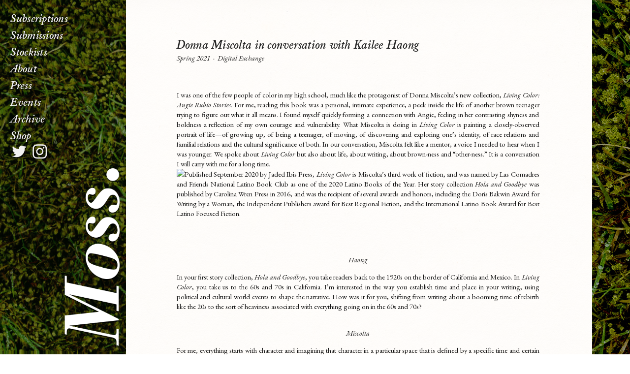

--- FILE ---
content_type: text/html; charset=UTF-8
request_url: https://mosslit.com/donna-miscolta-with-kailee-haong
body_size: 53699
content:
<!DOCTYPE html>
<!-- 

        Running on cargo.site

-->
<html lang="en" data-predefined-style="true" data-css-presets="true" data-css-preset data-typography-preset>
	<head>
<script>
				var __cargo_context__ = 'live';
				var __cargo_js_ver__ = 'c=3744406473';
				var __cargo_maint__ = false;
				
				
			</script>
					<meta http-equiv="X-UA-Compatible" content="IE=edge,chrome=1">
		<meta http-equiv="Content-Type" content="text/html; charset=utf-8">
		<meta name="viewport" content="initial-scale=1.0, maximum-scale=1.0, user-scalable=no">
		
			<meta name="robots" content="index,follow">
		<title>Donna Miscolta with Kailee Haong — Moss.</title>
		<meta name="description" content="Donna Miscolta in conversation with Kailee HaongSpring 2021  ·  Digital Exchange I was one of the few people of color in my high...">
				<meta name="twitter:card" content="summary_large_image">
		<meta name="twitter:title" content="Donna Miscolta with Kailee Haong — Moss.">
		<meta name="twitter:description" content="Donna Miscolta in conversation with Kailee HaongSpring 2021  ·  Digital Exchange I was one of the few people of color in my high...">
		<meta name="twitter:image" content="https://freight.cargo.site/w/805/i/991afeeda5e370af3640bb34b1f0a51a1e1e1f668a730583aed89ea8e057ad0d/Moss-sitebg-2020new1.jpg">
		<meta property="og:locale" content="en_US">
		<meta property="og:title" content="Donna Miscolta with Kailee Haong — Moss.">
		<meta property="og:description" content="Donna Miscolta in conversation with Kailee HaongSpring 2021  ·  Digital Exchange I was one of the few people of color in my high...">
		<meta property="og:url" content="https://mosslit.com/Donna-Miscolta-with-Kailee-Haong">
		<meta property="og:image" content="https://freight.cargo.site/w/805/i/991afeeda5e370af3640bb34b1f0a51a1e1e1f668a730583aed89ea8e057ad0d/Moss-sitebg-2020new1.jpg">
		<meta property="og:type" content="website">

		<link rel="preconnect" href="https://static.cargo.site" crossorigin>
		<link rel="preconnect" href="https://freight.cargo.site" crossorigin>

		<link rel="preconnect" href="https://fonts.gstatic.com" crossorigin>
				<link rel="preconnect" href="https://type.cargo.site" crossorigin>

		<!--<link rel="preload" href="https://static.cargo.site/assets/social/IconFont-Regular-0.9.3.woff2" as="font" type="font/woff" crossorigin>-->

		<meta name="keywords" content="moss, buy moss, moss lit, mosslit, moss journal, moss northwest, moss seattle, moss portland, moss book, northwest writing, pacific northwest writing, journal of the pacific northwest, literary journal, seattle writer, portland writer, spokane writer, boise writer, vancouver writer, washington writer, oregon writer, idaho writer, nw writing, nw writer, regional writing">

		<link href="https://freight.cargo.site/t/original/i/45e5b7c579ee4cf2c926738cb94d92a019cffc97e918b2bba849852b3a048e9f/favicon.ico" rel="shortcut icon">
		<link href="https://mosslit.com/rss" rel="alternate" type="application/rss+xml" title="Moss. feed">

		<link href="//fonts.googleapis.com/css?family=EB Garamond:400,400italic,500,500italic,700,700italic,800,800italic&c=3744406473&" id="" rel="stylesheet" type="text/css" />
<link href="https://mosslit.com/stylesheet?c=3744406473&1649240380" id="member_stylesheet" rel="stylesheet" type="text/css" />
<style id="">@font-face{font-family:Icons;src:url(https://static.cargo.site/assets/social/IconFont-Regular-0.9.3.woff2);unicode-range:U+E000-E15C,U+F0000,U+FE0E}@font-face{font-family:Icons;src:url(https://static.cargo.site/assets/social/IconFont-Regular-0.9.3.woff2);font-weight:240;unicode-range:U+E000-E15C,U+F0000,U+FE0E}@font-face{font-family:Icons;src:url(https://static.cargo.site/assets/social/IconFont-Regular-0.9.3.woff2);unicode-range:U+E000-E15C,U+F0000,U+FE0E;font-weight:400}@font-face{font-family:Icons;src:url(https://static.cargo.site/assets/social/IconFont-Regular-0.9.3.woff2);unicode-range:U+E000-E15C,U+F0000,U+FE0E;font-weight:600}@font-face{font-family:Icons;src:url(https://static.cargo.site/assets/social/IconFont-Regular-0.9.3.woff2);unicode-range:U+E000-E15C,U+F0000,U+FE0E;font-weight:800}@font-face{font-family:Icons;src:url(https://static.cargo.site/assets/social/IconFont-Regular-0.9.3.woff2);unicode-range:U+E000-E15C,U+F0000,U+FE0E;font-style:italic}@font-face{font-family:Icons;src:url(https://static.cargo.site/assets/social/IconFont-Regular-0.9.3.woff2);unicode-range:U+E000-E15C,U+F0000,U+FE0E;font-weight:200;font-style:italic}@font-face{font-family:Icons;src:url(https://static.cargo.site/assets/social/IconFont-Regular-0.9.3.woff2);unicode-range:U+E000-E15C,U+F0000,U+FE0E;font-weight:400;font-style:italic}@font-face{font-family:Icons;src:url(https://static.cargo.site/assets/social/IconFont-Regular-0.9.3.woff2);unicode-range:U+E000-E15C,U+F0000,U+FE0E;font-weight:600;font-style:italic}@font-face{font-family:Icons;src:url(https://static.cargo.site/assets/social/IconFont-Regular-0.9.3.woff2);unicode-range:U+E000-E15C,U+F0000,U+FE0E;font-weight:800;font-style:italic}body.iconfont-loading,body.iconfont-loading *{color:transparent!important}body{-moz-osx-font-smoothing:grayscale;-webkit-font-smoothing:antialiased;-webkit-text-size-adjust:none}body.no-scroll{overflow:hidden}/*!
 * Content
 */.page{word-wrap:break-word}:focus{outline:0}.pointer-events-none{pointer-events:none}.pointer-events-auto{pointer-events:auto}.pointer-events-none .page_content .audio-player,.pointer-events-none .page_content .shop_product,.pointer-events-none .page_content a,.pointer-events-none .page_content audio,.pointer-events-none .page_content button,.pointer-events-none .page_content details,.pointer-events-none .page_content iframe,.pointer-events-none .page_content img,.pointer-events-none .page_content input,.pointer-events-none .page_content video{pointer-events:auto}.pointer-events-none .page_content *>a,.pointer-events-none .page_content>a{position:relative}s *{text-transform:inherit}#toolset{position:fixed;bottom:10px;right:10px;z-index:8}.mobile #toolset,.template_site_inframe #toolset{display:none}#toolset a{display:block;height:24px;width:24px;margin:0;padding:0;text-decoration:none;background:rgba(0,0,0,.2)}#toolset a:hover{background:rgba(0,0,0,.8)}[data-adminview] #toolset a,[data-adminview] #toolset_admin a{background:rgba(0,0,0,.04);pointer-events:none;cursor:default}#toolset_admin a:active{background:rgba(0,0,0,.7)}#toolset_admin a svg>*{transform:scale(1.1) translate(0,-.5px);transform-origin:50% 50%}#toolset_admin a svg{pointer-events:none;width:100%!important;height:auto!important}#following-container{overflow:auto;-webkit-overflow-scrolling:touch}#following-container iframe{height:100%;width:100%;position:absolute;top:0;left:0;right:0;bottom:0}:root{--following-width:-400px;--following-animation-duration:450ms}@keyframes following-open{0%{transform:translateX(0)}100%{transform:translateX(var(--following-width))}}@keyframes following-open-inverse{0%{transform:translateX(0)}100%{transform:translateX(calc(-1 * var(--following-width)))}}@keyframes following-close{0%{transform:translateX(var(--following-width))}100%{transform:translateX(0)}}@keyframes following-close-inverse{0%{transform:translateX(calc(-1 * var(--following-width)))}100%{transform:translateX(0)}}body.animate-left{animation:following-open var(--following-animation-duration);animation-fill-mode:both;animation-timing-function:cubic-bezier(.24,1,.29,1)}#following-container.animate-left{animation:following-close-inverse var(--following-animation-duration);animation-fill-mode:both;animation-timing-function:cubic-bezier(.24,1,.29,1)}#following-container.animate-left #following-frame{animation:following-close var(--following-animation-duration);animation-fill-mode:both;animation-timing-function:cubic-bezier(.24,1,.29,1)}body.animate-right{animation:following-close var(--following-animation-duration);animation-fill-mode:both;animation-timing-function:cubic-bezier(.24,1,.29,1)}#following-container.animate-right{animation:following-open-inverse var(--following-animation-duration);animation-fill-mode:both;animation-timing-function:cubic-bezier(.24,1,.29,1)}#following-container.animate-right #following-frame{animation:following-open var(--following-animation-duration);animation-fill-mode:both;animation-timing-function:cubic-bezier(.24,1,.29,1)}.slick-slider{position:relative;display:block;-moz-box-sizing:border-box;box-sizing:border-box;-webkit-user-select:none;-moz-user-select:none;-ms-user-select:none;user-select:none;-webkit-touch-callout:none;-khtml-user-select:none;-ms-touch-action:pan-y;touch-action:pan-y;-webkit-tap-highlight-color:transparent}.slick-list{position:relative;display:block;overflow:hidden;margin:0;padding:0}.slick-list:focus{outline:0}.slick-list.dragging{cursor:pointer;cursor:hand}.slick-slider .slick-list,.slick-slider .slick-track{transform:translate3d(0,0,0);will-change:transform}.slick-track{position:relative;top:0;left:0;display:block}.slick-track:after,.slick-track:before{display:table;content:'';width:1px;height:1px;margin-top:-1px;margin-left:-1px}.slick-track:after{clear:both}.slick-loading .slick-track{visibility:hidden}.slick-slide{display:none;float:left;height:100%;min-height:1px}[dir=rtl] .slick-slide{float:right}.content .slick-slide img{display:inline-block}.content .slick-slide img:not(.image-zoom){cursor:pointer}.content .scrub .slick-list,.content .scrub .slick-slide img:not(.image-zoom){cursor:ew-resize}body.slideshow-scrub-dragging *{cursor:ew-resize!important}.content .slick-slide img:not([src]),.content .slick-slide img[src='']{width:100%;height:auto}.slick-slide.slick-loading img{display:none}.slick-slide.dragging img{pointer-events:none}.slick-initialized .slick-slide{display:block}.slick-loading .slick-slide{visibility:hidden}.slick-vertical .slick-slide{display:block;height:auto;border:1px solid transparent}.slick-arrow.slick-hidden{display:none}.slick-arrow{position:absolute;z-index:9;width:0;top:0;height:100%;cursor:pointer;will-change:opacity;-webkit-transition:opacity 333ms cubic-bezier(.4,0,.22,1);transition:opacity 333ms cubic-bezier(.4,0,.22,1)}.slick-arrow.hidden{opacity:0}.slick-arrow svg{position:absolute;width:36px;height:36px;top:0;left:0;right:0;bottom:0;margin:auto;transform:translate(.25px,.25px)}.slick-arrow svg.right-arrow{transform:translate(.25px,.25px) scaleX(-1)}.slick-arrow svg:active{opacity:.75}.slick-arrow svg .arrow-shape{fill:none!important;stroke:#fff;stroke-linecap:square}.slick-arrow svg .arrow-outline{fill:none!important;stroke-width:2.5px;stroke:rgba(0,0,0,.6);stroke-linecap:square}.slick-arrow.slick-next{right:0;text-align:right}.slick-next svg,.wallpaper-navigation .slick-next svg{margin-right:10px}.mobile .slick-next svg{margin-right:10px}.slick-arrow.slick-prev{text-align:left}.slick-prev svg,.wallpaper-navigation .slick-prev svg{margin-left:10px}.mobile .slick-prev svg{margin-left:10px}.loading_animation{display:none;vertical-align:middle;z-index:15;line-height:0;pointer-events:none;border-radius:100%}.loading_animation.hidden{display:none}.loading_animation.pulsing{opacity:0;display:inline-block;animation-delay:.1s;-webkit-animation-delay:.1s;-moz-animation-delay:.1s;animation-duration:12s;animation-iteration-count:infinite;animation:fade-pulse-in .5s ease-in-out;-moz-animation:fade-pulse-in .5s ease-in-out;-webkit-animation:fade-pulse-in .5s ease-in-out;-webkit-animation-fill-mode:forwards;-moz-animation-fill-mode:forwards;animation-fill-mode:forwards}.loading_animation.pulsing.no-delay{animation-delay:0s;-webkit-animation-delay:0s;-moz-animation-delay:0s}.loading_animation div{border-radius:100%}.loading_animation div svg{max-width:100%;height:auto}.loading_animation div,.loading_animation div svg{width:20px;height:20px}.loading_animation.full-width svg{width:100%;height:auto}.loading_animation.full-width.big svg{width:100px;height:100px}.loading_animation div svg>*{fill:#ccc}.loading_animation div{-webkit-animation:spin-loading 12s ease-out;-webkit-animation-iteration-count:infinite;-moz-animation:spin-loading 12s ease-out;-moz-animation-iteration-count:infinite;animation:spin-loading 12s ease-out;animation-iteration-count:infinite}.loading_animation.hidden{display:none}[data-backdrop] .loading_animation{position:absolute;top:15px;left:15px;z-index:99}.loading_animation.position-absolute.middle{top:calc(50% - 10px);left:calc(50% - 10px)}.loading_animation.position-absolute.topleft{top:0;left:0}.loading_animation.position-absolute.middleright{top:calc(50% - 10px);right:1rem}.loading_animation.position-absolute.middleleft{top:calc(50% - 10px);left:1rem}.loading_animation.gray div svg>*{fill:#999}.loading_animation.gray-dark div svg>*{fill:#666}.loading_animation.gray-darker div svg>*{fill:#555}.loading_animation.gray-light div svg>*{fill:#ccc}.loading_animation.white div svg>*{fill:rgba(255,255,255,.85)}.loading_animation.blue div svg>*{fill:#698fff}.loading_animation.inline{display:inline-block;margin-bottom:.5ex}.loading_animation.inline.left{margin-right:.5ex}@-webkit-keyframes fade-pulse-in{0%{opacity:0}50%{opacity:.5}100%{opacity:1}}@-moz-keyframes fade-pulse-in{0%{opacity:0}50%{opacity:.5}100%{opacity:1}}@keyframes fade-pulse-in{0%{opacity:0}50%{opacity:.5}100%{opacity:1}}@-webkit-keyframes pulsate{0%{opacity:1}50%{opacity:0}100%{opacity:1}}@-moz-keyframes pulsate{0%{opacity:1}50%{opacity:0}100%{opacity:1}}@keyframes pulsate{0%{opacity:1}50%{opacity:0}100%{opacity:1}}@-webkit-keyframes spin-loading{0%{transform:rotate(0)}9%{transform:rotate(1050deg)}18%{transform:rotate(-1090deg)}20%{transform:rotate(-1080deg)}23%{transform:rotate(-1080deg)}28%{transform:rotate(-1095deg)}29%{transform:rotate(-1065deg)}34%{transform:rotate(-1080deg)}35%{transform:rotate(-1050deg)}40%{transform:rotate(-1065deg)}41%{transform:rotate(-1035deg)}44%{transform:rotate(-1035deg)}47%{transform:rotate(-2160deg)}50%{transform:rotate(-2160deg)}56%{transform:rotate(45deg)}60%{transform:rotate(45deg)}80%{transform:rotate(6120deg)}100%{transform:rotate(0)}}@keyframes spin-loading{0%{transform:rotate(0)}9%{transform:rotate(1050deg)}18%{transform:rotate(-1090deg)}20%{transform:rotate(-1080deg)}23%{transform:rotate(-1080deg)}28%{transform:rotate(-1095deg)}29%{transform:rotate(-1065deg)}34%{transform:rotate(-1080deg)}35%{transform:rotate(-1050deg)}40%{transform:rotate(-1065deg)}41%{transform:rotate(-1035deg)}44%{transform:rotate(-1035deg)}47%{transform:rotate(-2160deg)}50%{transform:rotate(-2160deg)}56%{transform:rotate(45deg)}60%{transform:rotate(45deg)}80%{transform:rotate(6120deg)}100%{transform:rotate(0)}}[grid-row]{align-items:flex-start;box-sizing:border-box;display:-webkit-box;display:-webkit-flex;display:-ms-flexbox;display:flex;-webkit-flex-wrap:wrap;-ms-flex-wrap:wrap;flex-wrap:wrap}[grid-col]{box-sizing:border-box}[grid-row] [grid-col].empty:after{content:"\0000A0";cursor:text}body.mobile[data-adminview=content-editproject] [grid-row] [grid-col].empty:after{display:none}[grid-col=auto]{-webkit-box-flex:1;-webkit-flex:1;-ms-flex:1;flex:1}[grid-col=x12]{width:100%}[grid-col=x11]{width:50%}[grid-col=x10]{width:33.33%}[grid-col=x9]{width:25%}[grid-col=x8]{width:20%}[grid-col=x7]{width:16.666666667%}[grid-col=x6]{width:14.285714286%}[grid-col=x5]{width:12.5%}[grid-col=x4]{width:11.111111111%}[grid-col=x3]{width:10%}[grid-col=x2]{width:9.090909091%}[grid-col=x1]{width:8.333333333%}[grid-col="1"]{width:8.33333%}[grid-col="2"]{width:16.66667%}[grid-col="3"]{width:25%}[grid-col="4"]{width:33.33333%}[grid-col="5"]{width:41.66667%}[grid-col="6"]{width:50%}[grid-col="7"]{width:58.33333%}[grid-col="8"]{width:66.66667%}[grid-col="9"]{width:75%}[grid-col="10"]{width:83.33333%}[grid-col="11"]{width:91.66667%}[grid-col="12"]{width:100%}body.mobile [grid-responsive] [grid-col]{width:100%;-webkit-box-flex:none;-webkit-flex:none;-ms-flex:none;flex:none}[data-ce-host=true][contenteditable=true] [grid-pad]{pointer-events:none}[data-ce-host=true][contenteditable=true] [grid-pad]>*{pointer-events:auto}[grid-pad="0"]{padding:0}[grid-pad="0.25"]{padding:.125rem}[grid-pad="0.5"]{padding:.25rem}[grid-pad="0.75"]{padding:.375rem}[grid-pad="1"]{padding:.5rem}[grid-pad="1.25"]{padding:.625rem}[grid-pad="1.5"]{padding:.75rem}[grid-pad="1.75"]{padding:.875rem}[grid-pad="2"]{padding:1rem}[grid-pad="2.5"]{padding:1.25rem}[grid-pad="3"]{padding:1.5rem}[grid-pad="3.5"]{padding:1.75rem}[grid-pad="4"]{padding:2rem}[grid-pad="5"]{padding:2.5rem}[grid-pad="6"]{padding:3rem}[grid-pad="7"]{padding:3.5rem}[grid-pad="8"]{padding:4rem}[grid-pad="9"]{padding:4.5rem}[grid-pad="10"]{padding:5rem}[grid-gutter="0"]{margin:0}[grid-gutter="0.5"]{margin:-.25rem}[grid-gutter="1"]{margin:-.5rem}[grid-gutter="1.5"]{margin:-.75rem}[grid-gutter="2"]{margin:-1rem}[grid-gutter="2.5"]{margin:-1.25rem}[grid-gutter="3"]{margin:-1.5rem}[grid-gutter="3.5"]{margin:-1.75rem}[grid-gutter="4"]{margin:-2rem}[grid-gutter="5"]{margin:-2.5rem}[grid-gutter="6"]{margin:-3rem}[grid-gutter="7"]{margin:-3.5rem}[grid-gutter="8"]{margin:-4rem}[grid-gutter="10"]{margin:-5rem}[grid-gutter="12"]{margin:-6rem}[grid-gutter="14"]{margin:-7rem}[grid-gutter="16"]{margin:-8rem}[grid-gutter="18"]{margin:-9rem}[grid-gutter="20"]{margin:-10rem}small{max-width:100%;text-decoration:inherit}img:not([src]),img[src='']{outline:1px solid rgba(177,177,177,.4);outline-offset:-1px;content:url([data-uri])}img.image-zoom{cursor:-webkit-zoom-in;cursor:-moz-zoom-in;cursor:zoom-in}#imprimatur{color:#333;font-size:10px;font-family:-apple-system,BlinkMacSystemFont,"Segoe UI",Roboto,Oxygen,Ubuntu,Cantarell,"Open Sans","Helvetica Neue",sans-serif,"Sans Serif",Icons;/*!System*/position:fixed;opacity:.3;right:-28px;bottom:160px;transform:rotate(270deg);-ms-transform:rotate(270deg);-webkit-transform:rotate(270deg);z-index:8;text-transform:uppercase;color:#999;opacity:.5;padding-bottom:2px;text-decoration:none}.mobile #imprimatur{display:none}bodycopy cargo-link a{font-family:-apple-system,BlinkMacSystemFont,"Segoe UI",Roboto,Oxygen,Ubuntu,Cantarell,"Open Sans","Helvetica Neue",sans-serif,"Sans Serif",Icons;/*!System*/font-size:12px;font-style:normal;font-weight:400;transform:rotate(270deg);text-decoration:none;position:fixed!important;right:-27px;bottom:100px;text-decoration:none;letter-spacing:normal;background:0 0;border:0;border-bottom:0;outline:0}/*! PhotoSwipe Default UI CSS by Dmitry Semenov | photoswipe.com | MIT license */.pswp--has_mouse .pswp__button--arrow--left,.pswp--has_mouse .pswp__button--arrow--right,.pswp__ui{visibility:visible}.pswp--minimal--dark .pswp__top-bar,.pswp__button{background:0 0}.pswp,.pswp__bg,.pswp__container,.pswp__img--placeholder,.pswp__zoom-wrap,.quick-view-navigation{-webkit-backface-visibility:hidden}.pswp__button{cursor:pointer;opacity:1;-webkit-appearance:none;transition:opacity .2s;-webkit-box-shadow:none;box-shadow:none}.pswp__button-close>svg{top:10px;right:10px;margin-left:auto}.pswp--touch .quick-view-navigation{display:none}.pswp__ui{-webkit-font-smoothing:auto;opacity:1;z-index:1550}.quick-view-navigation{will-change:opacity;-webkit-transition:opacity 333ms cubic-bezier(.4,0,.22,1);transition:opacity 333ms cubic-bezier(.4,0,.22,1)}.quick-view-navigation .pswp__group .pswp__button{pointer-events:auto}.pswp__button>svg{position:absolute;width:36px;height:36px}.quick-view-navigation .pswp__group:active svg{opacity:.75}.pswp__button svg .shape-shape{fill:#fff}.pswp__button svg .shape-outline{fill:#000}.pswp__button-prev>svg{top:0;bottom:0;left:10px;margin:auto}.pswp__button-next>svg{top:0;bottom:0;right:10px;margin:auto}.quick-view-navigation .pswp__group .pswp__button-prev{position:absolute;left:0;top:0;width:0;height:100%}.quick-view-navigation .pswp__group .pswp__button-next{position:absolute;right:0;top:0;width:0;height:100%}.quick-view-navigation .close-button,.quick-view-navigation .left-arrow,.quick-view-navigation .right-arrow{transform:translate(.25px,.25px)}.quick-view-navigation .right-arrow{transform:translate(.25px,.25px) scaleX(-1)}.pswp__button svg .shape-outline{fill:transparent!important;stroke:#000;stroke-width:2.5px;stroke-linecap:square}.pswp__button svg .shape-shape{fill:transparent!important;stroke:#fff;stroke-width:1.5px;stroke-linecap:square}.pswp__bg,.pswp__scroll-wrap,.pswp__zoom-wrap{width:100%;position:absolute}.quick-view-navigation .pswp__group .pswp__button-close{margin:0}.pswp__container,.pswp__item,.pswp__zoom-wrap{right:0;bottom:0;top:0;position:absolute;left:0}.pswp__ui--hidden .pswp__button{opacity:.001}.pswp__ui--hidden .pswp__button,.pswp__ui--hidden .pswp__button *{pointer-events:none}.pswp .pswp__ui.pswp__ui--displaynone{display:none}.pswp__element--disabled{display:none!important}/*! PhotoSwipe main CSS by Dmitry Semenov | photoswipe.com | MIT license */.pswp{position:fixed;display:none;height:100%;width:100%;top:0;left:0;right:0;bottom:0;margin:auto;-ms-touch-action:none;touch-action:none;z-index:9999999;-webkit-text-size-adjust:100%;line-height:initial;letter-spacing:initial;outline:0}.pswp img{max-width:none}.pswp--zoom-disabled .pswp__img{cursor:default!important}.pswp--animate_opacity{opacity:.001;will-change:opacity;-webkit-transition:opacity 333ms cubic-bezier(.4,0,.22,1);transition:opacity 333ms cubic-bezier(.4,0,.22,1)}.pswp--open{display:block}.pswp--zoom-allowed .pswp__img{cursor:-webkit-zoom-in;cursor:-moz-zoom-in;cursor:zoom-in}.pswp--zoomed-in .pswp__img{cursor:-webkit-grab;cursor:-moz-grab;cursor:grab}.pswp--dragging .pswp__img{cursor:-webkit-grabbing;cursor:-moz-grabbing;cursor:grabbing}.pswp__bg{left:0;top:0;height:100%;opacity:0;transform:translateZ(0);will-change:opacity}.pswp__scroll-wrap{left:0;top:0;height:100%}.pswp__container,.pswp__zoom-wrap{-ms-touch-action:none;touch-action:none}.pswp__container,.pswp__img{-webkit-user-select:none;-moz-user-select:none;-ms-user-select:none;user-select:none;-webkit-tap-highlight-color:transparent;-webkit-touch-callout:none}.pswp__zoom-wrap{-webkit-transform-origin:left top;-ms-transform-origin:left top;transform-origin:left top;-webkit-transition:-webkit-transform 222ms cubic-bezier(.4,0,.22,1);transition:transform 222ms cubic-bezier(.4,0,.22,1)}.pswp__bg{-webkit-transition:opacity 222ms cubic-bezier(.4,0,.22,1);transition:opacity 222ms cubic-bezier(.4,0,.22,1)}.pswp--animated-in .pswp__bg,.pswp--animated-in .pswp__zoom-wrap{-webkit-transition:none;transition:none}.pswp--hide-overflow .pswp__scroll-wrap,.pswp--hide-overflow.pswp{overflow:hidden}.pswp__img{position:absolute;width:auto;height:auto;top:0;left:0}.pswp__img--placeholder--blank{background:#222}.pswp--ie .pswp__img{width:100%!important;height:auto!important;left:0;top:0}.pswp__ui--idle{opacity:0}.pswp__error-msg{position:absolute;left:0;top:50%;width:100%;text-align:center;font-size:14px;line-height:16px;margin-top:-8px;color:#ccc}.pswp__error-msg a{color:#ccc;text-decoration:underline}.pswp__error-msg{font-family:-apple-system,BlinkMacSystemFont,"Segoe UI",Roboto,Oxygen,Ubuntu,Cantarell,"Open Sans","Helvetica Neue",sans-serif}.quick-view.mouse-down .iframe-item{pointer-events:none!important}.quick-view-caption-positioner{pointer-events:none;width:100%;height:100%}.quick-view-caption-wrapper{margin:auto;position:absolute;bottom:0;left:0;right:0}.quick-view-horizontal-align-left .quick-view-caption-wrapper{margin-left:0}.quick-view-horizontal-align-right .quick-view-caption-wrapper{margin-right:0}[data-quick-view-caption]{transition:.1s opacity ease-in-out;position:absolute;bottom:0;left:0;right:0}.quick-view-horizontal-align-left [data-quick-view-caption]{text-align:left}.quick-view-horizontal-align-right [data-quick-view-caption]{text-align:right}.quick-view-caption{transition:.1s opacity ease-in-out}.quick-view-caption>*{display:inline-block}.quick-view-caption *{pointer-events:auto}.quick-view-caption.hidden{opacity:0}.shop_product .dropdown_wrapper{flex:0 0 100%;position:relative}.shop_product select{appearance:none;-moz-appearance:none;-webkit-appearance:none;outline:0;-webkit-font-smoothing:antialiased;-moz-osx-font-smoothing:grayscale;cursor:pointer;border-radius:0;white-space:nowrap;overflow:hidden!important;text-overflow:ellipsis}.shop_product select.dropdown::-ms-expand{display:none}.shop_product a{cursor:pointer;border-bottom:none;text-decoration:none}.shop_product a.out-of-stock{pointer-events:none}body.audio-player-dragging *{cursor:ew-resize!important}.audio-player{display:inline-flex;flex:1 0 calc(100% - 2px);width:calc(100% - 2px)}.audio-player .button{height:100%;flex:0 0 3.3rem;display:flex}.audio-player .separator{left:3.3rem;height:100%}.audio-player .buffer{width:0%;height:100%;transition:left .3s linear,width .3s linear}.audio-player.seeking .buffer{transition:left 0s,width 0s}.audio-player.seeking{user-select:none;-webkit-user-select:none;cursor:ew-resize}.audio-player.seeking *{user-select:none;-webkit-user-select:none;cursor:ew-resize}.audio-player .bar{overflow:hidden;display:flex;justify-content:space-between;align-content:center;flex-grow:1}.audio-player .progress{width:0%;height:100%;transition:width .3s linear}.audio-player.seeking .progress{transition:width 0s}.audio-player .pause,.audio-player .play{cursor:pointer;height:100%}.audio-player .note-icon{margin:auto 0;order:2;flex:0 1 auto}.audio-player .title{white-space:nowrap;overflow:hidden;text-overflow:ellipsis;pointer-events:none;user-select:none;padding:.5rem 0 .5rem 1rem;margin:auto auto auto 0;flex:0 3 auto;min-width:0;width:100%}.audio-player .total-time{flex:0 1 auto;margin:auto 0}.audio-player .current-time,.audio-player .play-text{flex:0 1 auto;margin:auto 0}.audio-player .stream-anim{user-select:none;margin:auto auto auto 0}.audio-player .stream-anim span{display:inline-block}.audio-player .buffer,.audio-player .current-time,.audio-player .note-svg,.audio-player .play-text,.audio-player .separator,.audio-player .total-time{user-select:none;pointer-events:none}.audio-player .buffer,.audio-player .play-text,.audio-player .progress{position:absolute}.audio-player,.audio-player .bar,.audio-player .button,.audio-player .current-time,.audio-player .note-icon,.audio-player .pause,.audio-player .play,.audio-player .total-time{position:relative}body.mobile .audio-player,body.mobile .audio-player *{-webkit-touch-callout:none}#standalone-admin-frame{border:0;width:400px;position:absolute;right:0;top:0;height:100vh;z-index:99}body[standalone-admin=true] #standalone-admin-frame{transform:translate(0,0)}body[standalone-admin=true] .main_container{width:calc(100% - 400px)}body[standalone-admin=false] #standalone-admin-frame{transform:translate(100%,0)}body[standalone-admin=false] .main_container{width:100%}.toggle_standaloneAdmin{position:fixed;top:0;right:400px;height:40px;width:40px;z-index:999;cursor:pointer;background-color:rgba(0,0,0,.4)}.toggle_standaloneAdmin:active{opacity:.7}body[standalone-admin=false] .toggle_standaloneAdmin{right:0}.toggle_standaloneAdmin *{color:#fff;fill:#fff}.toggle_standaloneAdmin svg{padding:6px;width:100%;height:100%;opacity:.85}body[standalone-admin=false] .toggle_standaloneAdmin #close,body[standalone-admin=true] .toggle_standaloneAdmin #backdropsettings{display:none}.toggle_standaloneAdmin>div{width:100%;height:100%}#admin_toggle_button{position:fixed;top:50%;transform:translate(0,-50%);right:400px;height:36px;width:12px;z-index:999;cursor:pointer;background-color:rgba(0,0,0,.09);padding-left:2px;margin-right:5px}#admin_toggle_button .bar{content:'';background:rgba(0,0,0,.09);position:fixed;width:5px;bottom:0;top:0;z-index:10}#admin_toggle_button:active{background:rgba(0,0,0,.065)}#admin_toggle_button *{color:#fff;fill:#fff}#admin_toggle_button svg{padding:0;width:16px;height:36px;margin-left:1px;opacity:1}#admin_toggle_button svg *{fill:#fff;opacity:1}#admin_toggle_button[data-state=closed] .toggle_admin_close{display:none}#admin_toggle_button[data-state=closed],#admin_toggle_button[data-state=closed] .toggle_admin_open{width:20px;cursor:pointer;margin:0}#admin_toggle_button[data-state=closed] svg{margin-left:2px}#admin_toggle_button[data-state=open] .toggle_admin_open{display:none}select,select *{text-rendering:auto!important}b b{font-weight:inherit}*{-webkit-box-sizing:border-box;-moz-box-sizing:border-box;box-sizing:border-box}customhtml>*{position:relative;z-index:10}body,html{min-height:100vh;margin:0;padding:0}html{touch-action:manipulation;position:relative;background-color:#fff}.main_container{min-height:100vh;width:100%;overflow:hidden}.container{display:-webkit-box;display:-webkit-flex;display:-moz-box;display:-ms-flexbox;display:flex;-webkit-flex-wrap:wrap;-moz-flex-wrap:wrap;-ms-flex-wrap:wrap;flex-wrap:wrap;max-width:100%;width:100%;overflow:visible}.container{align-items:flex-start;-webkit-align-items:flex-start}.page{z-index:2}.page ul li>text-limit{display:block}.content,.content_container,.pinned{-webkit-flex:1 0 auto;-moz-flex:1 0 auto;-ms-flex:1 0 auto;flex:1 0 auto;max-width:100%}.content_container{width:100%}.content_container.full_height{min-height:100vh}.page_background{position:absolute;top:0;left:0;width:100%;height:100%}.page_container{position:relative;overflow:visible;width:100%}.backdrop{position:absolute;top:0;z-index:1;width:100%;height:100%;max-height:100vh}.backdrop>div{position:absolute;top:0;left:0;width:100%;height:100%;-webkit-backface-visibility:hidden;backface-visibility:hidden;transform:translate3d(0,0,0);contain:strict}[data-backdrop].backdrop>div[data-overflowing]{max-height:100vh;position:absolute;top:0;left:0}body.mobile [split-responsive]{display:flex;flex-direction:column}body.mobile [split-responsive] .container{width:100%;order:2}body.mobile [split-responsive] .backdrop{position:relative;height:50vh;width:100%;order:1}body.mobile [split-responsive] [data-auxiliary].backdrop{position:absolute;height:50vh;width:100%;order:1}.page{position:relative;z-index:2}img[data-align=left]{float:left}img[data-align=right]{float:right}[data-rotation]{transform-origin:center center}.content .page_content:not([contenteditable=true]) [data-draggable]{pointer-events:auto!important;backface-visibility:hidden}.preserve-3d{-moz-transform-style:preserve-3d;transform-style:preserve-3d}.content .page_content:not([contenteditable=true]) [data-draggable] iframe{pointer-events:none!important}.dragging-active iframe{pointer-events:none!important}.content .page_content:not([contenteditable=true]) [data-draggable]:active{opacity:1}.content .scroll-transition-fade{transition:transform 1s ease-in-out,opacity .8s ease-in-out}.content .scroll-transition-fade.below-viewport{opacity:0;transform:translateY(40px)}.mobile.full_width .page_container:not([split-layout]) .container_width{width:100%}[data-view=pinned_bottom] .bottom_pin_invisibility{visibility:hidden}.pinned{position:relative;width:100%}.pinned .page_container.accommodate:not(.fixed):not(.overlay){z-index:2}.pinned .page_container.overlay{position:absolute;z-index:4}.pinned .page_container.overlay.fixed{position:fixed}.pinned .page_container.overlay.fixed .page{max-height:100vh;-webkit-overflow-scrolling:touch}.pinned .page_container.overlay.fixed .page.allow-scroll{overflow-y:auto;overflow-x:hidden}.pinned .page_container.overlay.fixed .page.allow-scroll{align-items:flex-start;-webkit-align-items:flex-start}.pinned .page_container .page.allow-scroll::-webkit-scrollbar{width:0;background:0 0;display:none}.pinned.pinned_top .page_container.overlay{left:0;top:0}.pinned.pinned_bottom .page_container.overlay{left:0;bottom:0}div[data-container=set]:empty{margin-top:1px}.thumbnails{position:relative;z-index:1}[thumbnails=grid]{align-items:baseline}[thumbnails=justify] .thumbnail{box-sizing:content-box}[thumbnails][data-padding-zero] .thumbnail{margin-bottom:-1px}[thumbnails=montessori] .thumbnail{pointer-events:auto;position:absolute}[thumbnails] .thumbnail>a{display:block;text-decoration:none}[thumbnails=montessori]{height:0}[thumbnails][data-resizing],[thumbnails][data-resizing] *{cursor:nwse-resize}[thumbnails] .thumbnail .resize-handle{cursor:nwse-resize;width:26px;height:26px;padding:5px;position:absolute;opacity:.75;right:-1px;bottom:-1px;z-index:100}[thumbnails][data-resizing] .resize-handle{display:none}[thumbnails] .thumbnail .resize-handle svg{position:absolute;top:0;left:0}[thumbnails] .thumbnail .resize-handle:hover{opacity:1}[data-can-move].thumbnail .resize-handle svg .resize_path_outline{fill:#fff}[data-can-move].thumbnail .resize-handle svg .resize_path{fill:#000}[thumbnails=montessori] .thumbnail_sizer{height:0;width:100%;position:relative;padding-bottom:100%;pointer-events:none}[thumbnails] .thumbnail img{display:block;min-height:3px;margin-bottom:0}[thumbnails] .thumbnail img:not([src]),img[src=""]{margin:0!important;width:100%;min-height:3px;height:100%!important;position:absolute}[aspect-ratio="1x1"].thumb_image{height:0;padding-bottom:100%;overflow:hidden}[aspect-ratio="4x3"].thumb_image{height:0;padding-bottom:75%;overflow:hidden}[aspect-ratio="16x9"].thumb_image{height:0;padding-bottom:56.25%;overflow:hidden}[thumbnails] .thumb_image{width:100%;position:relative}[thumbnails][thumbnail-vertical-align=top]{align-items:flex-start}[thumbnails][thumbnail-vertical-align=middle]{align-items:center}[thumbnails][thumbnail-vertical-align=bottom]{align-items:baseline}[thumbnails][thumbnail-horizontal-align=left]{justify-content:flex-start}[thumbnails][thumbnail-horizontal-align=middle]{justify-content:center}[thumbnails][thumbnail-horizontal-align=right]{justify-content:flex-end}.thumb_image.default_image>svg{position:absolute;top:0;left:0;bottom:0;right:0;width:100%;height:100%}.thumb_image.default_image{outline:1px solid #ccc;outline-offset:-1px;position:relative}.mobile.full_width [data-view=Thumbnail] .thumbnails_width{width:100%}.content [data-draggable] a:active,.content [data-draggable] img:active{opacity:initial}.content .draggable-dragging{opacity:initial}[data-draggable].draggable_visible{visibility:visible}[data-draggable].draggable_hidden{visibility:hidden}.gallery_card [data-draggable],.marquee [data-draggable]{visibility:inherit}[data-draggable]{visibility:visible;background-color:rgba(0,0,0,.003)}#site_menu_panel_container .image-gallery:not(.initialized){height:0;padding-bottom:100%;min-height:initial}.image-gallery:not(.initialized){min-height:100vh;visibility:hidden;width:100%}.image-gallery .gallery_card img{display:block;width:100%;height:auto}.image-gallery .gallery_card{transform-origin:center}.image-gallery .gallery_card.dragging{opacity:.1;transform:initial!important}.image-gallery:not([image-gallery=slideshow]) .gallery_card iframe:only-child,.image-gallery:not([image-gallery=slideshow]) .gallery_card video:only-child{width:100%;height:100%;top:0;left:0;position:absolute}.image-gallery[image-gallery=slideshow] .gallery_card video[muted][autoplay]:not([controls]),.image-gallery[image-gallery=slideshow] .gallery_card video[muted][data-autoplay]:not([controls]){pointer-events:none}.image-gallery [image-gallery-pad="0"] video:only-child{object-fit:cover;height:calc(100% + 1px)}div.image-gallery>a,div.image-gallery>iframe,div.image-gallery>img,div.image-gallery>video{display:none}[image-gallery-row]{align-items:flex-start;box-sizing:border-box;display:-webkit-box;display:-webkit-flex;display:-ms-flexbox;display:flex;-webkit-flex-wrap:wrap;-ms-flex-wrap:wrap;flex-wrap:wrap}.image-gallery .gallery_card_image{width:100%;position:relative}[data-predefined-style=true] .image-gallery a.gallery_card{display:block;border:none}[image-gallery-col]{box-sizing:border-box}[image-gallery-col=x12]{width:100%}[image-gallery-col=x11]{width:50%}[image-gallery-col=x10]{width:33.33%}[image-gallery-col=x9]{width:25%}[image-gallery-col=x8]{width:20%}[image-gallery-col=x7]{width:16.666666667%}[image-gallery-col=x6]{width:14.285714286%}[image-gallery-col=x5]{width:12.5%}[image-gallery-col=x4]{width:11.111111111%}[image-gallery-col=x3]{width:10%}[image-gallery-col=x2]{width:9.090909091%}[image-gallery-col=x1]{width:8.333333333%}.content .page_content [image-gallery-pad].image-gallery{pointer-events:none}.content .page_content [image-gallery-pad].image-gallery .gallery_card_image>*,.content .page_content [image-gallery-pad].image-gallery .gallery_image_caption{pointer-events:auto}.content .page_content [image-gallery-pad="0"]{padding:0}.content .page_content [image-gallery-pad="0.25"]{padding:.125rem}.content .page_content [image-gallery-pad="0.5"]{padding:.25rem}.content .page_content [image-gallery-pad="0.75"]{padding:.375rem}.content .page_content [image-gallery-pad="1"]{padding:.5rem}.content .page_content [image-gallery-pad="1.25"]{padding:.625rem}.content .page_content [image-gallery-pad="1.5"]{padding:.75rem}.content .page_content [image-gallery-pad="1.75"]{padding:.875rem}.content .page_content [image-gallery-pad="2"]{padding:1rem}.content .page_content [image-gallery-pad="2.5"]{padding:1.25rem}.content .page_content [image-gallery-pad="3"]{padding:1.5rem}.content .page_content [image-gallery-pad="3.5"]{padding:1.75rem}.content .page_content [image-gallery-pad="4"]{padding:2rem}.content .page_content [image-gallery-pad="5"]{padding:2.5rem}.content .page_content [image-gallery-pad="6"]{padding:3rem}.content .page_content [image-gallery-pad="7"]{padding:3.5rem}.content .page_content [image-gallery-pad="8"]{padding:4rem}.content .page_content [image-gallery-pad="9"]{padding:4.5rem}.content .page_content [image-gallery-pad="10"]{padding:5rem}.content .page_content [image-gallery-gutter="0"]{margin:0}.content .page_content [image-gallery-gutter="0.5"]{margin:-.25rem}.content .page_content [image-gallery-gutter="1"]{margin:-.5rem}.content .page_content [image-gallery-gutter="1.5"]{margin:-.75rem}.content .page_content [image-gallery-gutter="2"]{margin:-1rem}.content .page_content [image-gallery-gutter="2.5"]{margin:-1.25rem}.content .page_content [image-gallery-gutter="3"]{margin:-1.5rem}.content .page_content [image-gallery-gutter="3.5"]{margin:-1.75rem}.content .page_content [image-gallery-gutter="4"]{margin:-2rem}.content .page_content [image-gallery-gutter="5"]{margin:-2.5rem}.content .page_content [image-gallery-gutter="6"]{margin:-3rem}.content .page_content [image-gallery-gutter="7"]{margin:-3.5rem}.content .page_content [image-gallery-gutter="8"]{margin:-4rem}.content .page_content [image-gallery-gutter="10"]{margin:-5rem}.content .page_content [image-gallery-gutter="12"]{margin:-6rem}.content .page_content [image-gallery-gutter="14"]{margin:-7rem}.content .page_content [image-gallery-gutter="16"]{margin:-8rem}.content .page_content [image-gallery-gutter="18"]{margin:-9rem}.content .page_content [image-gallery-gutter="20"]{margin:-10rem}[image-gallery=slideshow]:not(.initialized)>*{min-height:1px;opacity:0;min-width:100%}[image-gallery=slideshow][data-constrained-by=height] [image-gallery-vertical-align].slick-track{align-items:flex-start}[image-gallery=slideshow] img.image-zoom:active{opacity:initial}[image-gallery=slideshow].slick-initialized .gallery_card{pointer-events:none}[image-gallery=slideshow].slick-initialized .gallery_card.slick-current{pointer-events:auto}[image-gallery=slideshow] .gallery_card:not(.has_caption){line-height:0}.content .page_content [image-gallery=slideshow].image-gallery>*{pointer-events:auto}.content [image-gallery=slideshow].image-gallery.slick-initialized .gallery_card{overflow:hidden;margin:0;display:flex;flex-flow:row wrap;flex-shrink:0}.content [image-gallery=slideshow].image-gallery.slick-initialized .gallery_card.slick-current{overflow:visible}[image-gallery=slideshow] .gallery_image_caption{opacity:1;transition:opacity .3s;-webkit-transition:opacity .3s;width:100%;margin-left:auto;margin-right:auto;clear:both}[image-gallery-horizontal-align=left] .gallery_image_caption{text-align:left}[image-gallery-horizontal-align=middle] .gallery_image_caption{text-align:center}[image-gallery-horizontal-align=right] .gallery_image_caption{text-align:right}[image-gallery=slideshow][data-slideshow-in-transition] .gallery_image_caption{opacity:0;transition:opacity .3s;-webkit-transition:opacity .3s}[image-gallery=slideshow] .gallery_card_image{width:initial;margin:0;display:inline-block}[image-gallery=slideshow] .gallery_card img{margin:0;display:block}[image-gallery=slideshow][data-exploded]{align-items:flex-start;box-sizing:border-box;display:-webkit-box;display:-webkit-flex;display:-ms-flexbox;display:flex;-webkit-flex-wrap:wrap;-ms-flex-wrap:wrap;flex-wrap:wrap;justify-content:flex-start;align-content:flex-start}[image-gallery=slideshow][data-exploded] .gallery_card{padding:1rem;width:16.666%}[image-gallery=slideshow][data-exploded] .gallery_card_image{height:0;display:block;width:100%}[image-gallery=grid]{align-items:baseline}[image-gallery=grid] .gallery_card.has_caption .gallery_card_image{display:block}[image-gallery=grid] [image-gallery-pad="0"].gallery_card{margin-bottom:-1px}[image-gallery=grid] .gallery_card img{margin:0}[image-gallery=columns] .gallery_card img{margin:0}[image-gallery=justify]{align-items:flex-start}[image-gallery=justify] .gallery_card img{margin:0}[image-gallery=montessori][image-gallery-row]{display:block}[image-gallery=montessori] a.gallery_card,[image-gallery=montessori] div.gallery_card{position:absolute;pointer-events:auto}[image-gallery=montessori][data-can-move] .gallery_card,[image-gallery=montessori][data-can-move] .gallery_card .gallery_card_image,[image-gallery=montessori][data-can-move] .gallery_card .gallery_card_image>*{cursor:move}[image-gallery=montessori]{position:relative;height:0}[image-gallery=freeform] .gallery_card{position:relative}[image-gallery=freeform] [image-gallery-pad="0"].gallery_card{margin-bottom:-1px}[image-gallery-vertical-align]{display:flex;flex-flow:row wrap}[image-gallery-vertical-align].slick-track{display:flex;flex-flow:row nowrap}.image-gallery .slick-list{margin-bottom:-.3px}[image-gallery-vertical-align=top]{align-content:flex-start;align-items:flex-start}[image-gallery-vertical-align=middle]{align-items:center;align-content:center}[image-gallery-vertical-align=bottom]{align-content:flex-end;align-items:flex-end}[image-gallery-horizontal-align=left]{justify-content:flex-start}[image-gallery-horizontal-align=middle]{justify-content:center}[image-gallery-horizontal-align=right]{justify-content:flex-end}.image-gallery[data-resizing],.image-gallery[data-resizing] *{cursor:nwse-resize!important}.image-gallery .gallery_card .resize-handle,.image-gallery .gallery_card .resize-handle *{cursor:nwse-resize!important}.image-gallery .gallery_card .resize-handle{width:26px;height:26px;padding:5px;position:absolute;opacity:.75;right:-1px;bottom:-1px;z-index:10}.image-gallery[data-resizing] .resize-handle{display:none}.image-gallery .gallery_card .resize-handle svg{cursor:nwse-resize!important;position:absolute;top:0;left:0}.image-gallery .gallery_card .resize-handle:hover{opacity:1}[data-can-move].gallery_card .resize-handle svg .resize_path_outline{fill:#fff}[data-can-move].gallery_card .resize-handle svg .resize_path{fill:#000}[image-gallery=montessori] .thumbnail_sizer{height:0;width:100%;position:relative;padding-bottom:100%;pointer-events:none}#site_menu_button{display:block;text-decoration:none;pointer-events:auto;z-index:9;vertical-align:top;cursor:pointer;box-sizing:content-box;font-family:Icons}#site_menu_button.custom_icon{padding:0;line-height:0}#site_menu_button.custom_icon img{width:100%;height:auto}#site_menu_wrapper.disabled #site_menu_button{display:none}#site_menu_wrapper.mobile_only #site_menu_button{display:none}body.mobile #site_menu_wrapper.mobile_only:not(.disabled) #site_menu_button:not(.active){display:block}#site_menu_panel_container[data-type=cargo_menu] #site_menu_panel{display:block;position:fixed;top:0;right:0;bottom:0;left:0;z-index:10;cursor:default}.site_menu{pointer-events:auto;position:absolute;z-index:11;top:0;bottom:0;line-height:0;max-width:400px;min-width:300px;font-size:20px;text-align:left;background:rgba(20,20,20,.95);padding:20px 30px 90px 30px;overflow-y:auto;overflow-x:hidden;display:-webkit-box;display:-webkit-flex;display:-ms-flexbox;display:flex;-webkit-box-orient:vertical;-webkit-box-direction:normal;-webkit-flex-direction:column;-ms-flex-direction:column;flex-direction:column;-webkit-box-pack:start;-webkit-justify-content:flex-start;-ms-flex-pack:start;justify-content:flex-start}body.mobile #site_menu_wrapper .site_menu{-webkit-overflow-scrolling:touch;min-width:auto;max-width:100%;width:100%;padding:20px}#site_menu_wrapper[data-sitemenu-position=bottom-left] #site_menu,#site_menu_wrapper[data-sitemenu-position=top-left] #site_menu{left:0}#site_menu_wrapper[data-sitemenu-position=bottom-right] #site_menu,#site_menu_wrapper[data-sitemenu-position=top-right] #site_menu{right:0}#site_menu_wrapper[data-type=page] .site_menu{right:0;left:0;width:100%;padding:0;margin:0;background:0 0}.site_menu_wrapper.open .site_menu{display:block}.site_menu div{display:block}.site_menu a{text-decoration:none;display:inline-block;color:rgba(255,255,255,.75);max-width:100%;overflow:hidden;white-space:nowrap;text-overflow:ellipsis;line-height:1.4}.site_menu div a.active{color:rgba(255,255,255,.4)}.site_menu div.set-link>a{font-weight:700}.site_menu div.hidden{display:none}.site_menu .close{display:block;position:absolute;top:0;right:10px;font-size:60px;line-height:50px;font-weight:200;color:rgba(255,255,255,.4);cursor:pointer;user-select:none}#site_menu_panel_container .page_container{position:relative;overflow:hidden;background:0 0;z-index:2}#site_menu_panel_container .site_menu_page_wrapper{position:fixed;top:0;left:0;overflow-y:auto;-webkit-overflow-scrolling:touch;height:100%;width:100%;z-index:100}#site_menu_panel_container .site_menu_page_wrapper .backdrop{pointer-events:none}#site_menu_panel_container #site_menu_page_overlay{position:fixed;top:0;right:0;bottom:0;left:0;cursor:default;z-index:1}#shop_button{display:block;text-decoration:none;pointer-events:auto;z-index:9;vertical-align:top;cursor:pointer;box-sizing:content-box;font-family:Icons}#shop_button.custom_icon{padding:0;line-height:0}#shop_button.custom_icon img{width:100%;height:auto}#shop_button.disabled{display:none}.loading[data-loading]{display:none;position:fixed;bottom:8px;left:8px;z-index:100}.new_site_button_wrapper{font-size:1.8rem;font-weight:400;color:rgba(0,0,0,.85);font-family:-apple-system,BlinkMacSystemFont,'Segoe UI',Roboto,Oxygen,Ubuntu,Cantarell,'Open Sans','Helvetica Neue',sans-serif,'Sans Serif',Icons;font-style:normal;line-height:1.4;color:#fff;position:fixed;bottom:0;right:0;z-index:999}body.template_site #toolset{display:none!important}body.mobile .new_site_button{display:none}.new_site_button{display:flex;height:44px;cursor:pointer}.new_site_button .plus{width:44px;height:100%}.new_site_button .plus svg{width:100%;height:100%}.new_site_button .plus svg line{stroke:#000;stroke-width:2px}.new_site_button .plus:after,.new_site_button .plus:before{content:'';width:30px;height:2px}.new_site_button .text{background:#0fce83;display:none;padding:7.5px 15px 7.5px 15px;height:100%;font-size:20px;color:#222}.new_site_button:active{opacity:.8}.new_site_button.show_full .text{display:block}.new_site_button.show_full .plus{display:none}html:not(.admin-wrapper) .template_site #confirm_modal [data-progress] .progress-indicator:after{content:'Generating Site...';padding:7.5px 15px;right:-200px;color:#000}bodycopy svg.marker-overlay,bodycopy svg.marker-overlay *{transform-origin:0 0;-webkit-transform-origin:0 0;box-sizing:initial}bodycopy svg#svgroot{box-sizing:initial}bodycopy svg.marker-overlay{padding:inherit;position:absolute;left:0;top:0;width:100%;height:100%;min-height:1px;overflow:visible;pointer-events:none;z-index:999}bodycopy svg.marker-overlay *{pointer-events:initial}bodycopy svg.marker-overlay text{letter-spacing:initial}bodycopy svg.marker-overlay a{cursor:pointer}.marquee:not(.torn-down){overflow:hidden;width:100%;position:relative;padding-bottom:.25em;padding-top:.25em;margin-bottom:-.25em;margin-top:-.25em;contain:layout}.marquee .marquee_contents{will-change:transform;display:flex;flex-direction:column}.marquee[behavior][direction].torn-down{white-space:normal}.marquee[behavior=bounce] .marquee_contents{display:block;float:left;clear:both}.marquee[behavior=bounce] .marquee_inner{display:block}.marquee[behavior=bounce][direction=vertical] .marquee_contents{width:100%}.marquee[behavior=bounce][direction=diagonal] .marquee_inner:last-child,.marquee[behavior=bounce][direction=vertical] .marquee_inner:last-child{position:relative;visibility:hidden}.marquee[behavior=bounce][direction=horizontal],.marquee[behavior=scroll][direction=horizontal]{white-space:pre}.marquee[behavior=scroll][direction=horizontal] .marquee_contents{display:inline-flex;white-space:nowrap;min-width:100%}.marquee[behavior=scroll][direction=horizontal] .marquee_inner{min-width:100%}.marquee[behavior=scroll] .marquee_inner:first-child{will-change:transform;position:absolute;width:100%;top:0;left:0}.cycle{display:none}</style>
<script type="text/json" data-set="defaults" >{"current_offset":0,"current_page":1,"cargo_url":"mosslit","is_domain":true,"is_mobile":false,"is_tablet":false,"is_phone":false,"api_path":"https:\/\/mosslit.com\/_api","is_editor":false,"is_template":false,"is_direct_link":true,"direct_link_pid":23313947}</script>
<script type="text/json" data-set="DisplayOptions" >{"user_id":916906,"pagination_count":24,"title_in_project":true,"disable_project_scroll":false,"learning_cargo_seen":true,"resource_url":null,"use_sets":null,"sets_are_clickable":null,"set_links_position":null,"sticky_pages":null,"total_projects":0,"slideshow_responsive":false,"slideshow_thumbnails_header":true,"layout_options":{"content_position":"center_cover","content_width":"100","content_margin":"5","main_margin":"2","text_alignment":"text_left","vertical_position":"vertical_top","bgcolor":"transparent","WebFontConfig":{"cargo":{"families":{"Neue Haas Grotesk":{"variants":["n4","i4","n5","i5","n7","i7"]},"Williams Caslon Text":{"variants":["n4","i4","n7","i7"]}}},"google":{"families":{"EB Garamond":{"variants":["400","400italic","500","500italic","700","700italic","800","800italic"]}}},"system":{"families":{"-apple-system":{"variants":["n4"]}}}},"links_orientation":"links_horizontal","viewport_size":"phone","mobile_zoom":"18","mobile_view":"desktop","mobile_padding":"-6","mobile_formatting":false,"width_unit":"rem","text_width":"66","is_feed":false,"limit_vertical_images":true,"image_zoom":true,"mobile_images_full_width":true,"responsive_columns":"1","responsive_thumbnails_padding":"0.7","enable_sitemenu":false,"sitemenu_mobileonly":false,"menu_position":"top-left","sitemenu_option":"cargo_menu","responsive_row_height":"75","advanced_padding_enabled":false,"main_margin_top":"2","main_margin_right":"2","main_margin_bottom":"2","main_margin_left":"2","mobile_pages_full_width":true,"scroll_transition":false,"image_full_zoom":false,"quick_view_height":"100","quick_view_width":"100","quick_view_alignment":"quick_view_center_center","advanced_quick_view_padding_enabled":false,"quick_view_padding":"2.5","quick_view_padding_top":"2.5","quick_view_padding_bottom":"2.5","quick_view_padding_left":"2.5","quick_view_padding_right":"2.5","quick_content_alignment":"quick_content_center_center","close_quick_view_on_scroll":true,"show_quick_view_ui":true,"quick_view_bgcolor":"rgba(0, 0, 0, 0.8)","quick_view_caption":false},"element_sort":{"no-group":[{"name":"Navigation","isActive":true},{"name":"Header Text","isActive":true},{"name":"Content","isActive":true},{"name":"Header Image","isActive":false}]},"site_menu_options":{"display_type":"cargo_menu","enable":false,"mobile_only":true,"position":"top-right","single_page_id":null,"icon":"\ue131","show_homepage":true,"single_page_url":"Menu","custom_icon":false},"ecommerce_options":{"enable_ecommerce_button":false,"shop_button_position":"top-right","shop_icon":"text","custom_icon":false,"shop_icon_text":"Shopping Bag &lt;(#)&gt;","icon":"","enable_geofencing":false,"enabled_countries":["AF","AX","AL","DZ","AS","AD","AO","AI","AQ","AG","AR","AM","AW","AU","AT","AZ","BS","BH","BD","BB","BY","BE","BZ","BJ","BM","BT","BO","BQ","BA","BW","BV","BR","IO","BN","BG","BF","BI","KH","CM","CA","CV","KY","CF","TD","CL","CN","CX","CC","CO","KM","CG","CD","CK","CR","CI","HR","CU","CW","CY","CZ","DK","DJ","DM","DO","EC","EG","SV","GQ","ER","EE","ET","FK","FO","FJ","FI","FR","GF","PF","TF","GA","GM","GE","DE","GH","GI","GR","GL","GD","GP","GU","GT","GG","GN","GW","GY","HT","HM","VA","HN","HK","HU","IS","IN","ID","IR","IQ","IE","IM","IL","IT","JM","JP","JE","JO","KZ","KE","KI","KP","KR","KW","KG","LA","LV","LB","LS","LR","LY","LI","LT","LU","MO","MK","MG","MW","MY","MV","ML","MT","MH","MQ","MR","MU","YT","MX","FM","MD","MC","MN","ME","MS","MA","MZ","MM","NA","NR","NP","NL","NC","NZ","NI","NE","NG","NU","NF","MP","NO","OM","PK","PW","PS","PA","PG","PY","PE","PH","PN","PL","PT","PR","QA","RE","RO","RU","RW","BL","SH","KN","LC","MF","PM","VC","WS","SM","ST","SA","SN","RS","SC","SL","SG","SX","SK","SI","SB","SO","ZA","GS","SS","ES","LK","SD","SR","SJ","SZ","SE","CH","SY","TW","TJ","TZ","TH","TL","TG","TK","TO","TT","TN","TR","TM","TC","TV","UG","UA","AE","GB","US","UM","UY","UZ","VU","VE","VN","VG","VI","WF","EH","YE","ZM","ZW"]}}</script>
<script type="text/json" data-set="Site" >{"id":"916906","direct_link":"https:\/\/mosslit.com","display_url":"mosslit.com","site_url":"mosslit","account_shop_id":6588,"has_ecommerce":false,"has_shop":true,"ecommerce_key_public":null,"cargo_spark_button":false,"following_url":null,"website_title":"Moss.","meta_tags":"","meta_description":"","meta_head":"<meta name=\"keywords\" content=\"moss, buy moss, moss lit, mosslit, moss journal, moss northwest, moss seattle, moss portland, moss book, northwest writing, pacific northwest writing, journal of the pacific northwest, literary journal, seattle writer, portland writer, spokane writer, boise writer, vancouver writer, washington writer, oregon writer, idaho writer, nw writing, nw writer, regional writing\">","homepage_id":"16069483","css_url":"https:\/\/mosslit.com\/stylesheet","rss_url":"https:\/\/mosslit.com\/rss","js_url":"\/_jsapps\/design\/design.js","favicon_url":"https:\/\/freight.cargo.site\/t\/original\/i\/45e5b7c579ee4cf2c926738cb94d92a019cffc97e918b2bba849852b3a048e9f\/favicon.ico","home_url":"https:\/\/cargo.site","auth_url":"https:\/\/cargo.site","profile_url":null,"profile_width":0,"profile_height":0,"social_image_url":"https:\/\/freight.cargo.site\/i\/f2926b481ff7b1d12b42806b4ae8fefa6118629be6fbe4292312e0b04e8c334d\/VolumeFive-1000x.jpg","social_width":1000,"social_height":1000,"social_description":"Moss is a literary journal of writing from the Pacific Northwest, published annually since 2014.","social_has_image":true,"social_has_description":true,"site_menu_icon":null,"site_menu_has_image":false,"custom_html":"<customhtml><script src=\"https:\/\/static.subsail.com\/embed\/v1.js\" async><\/script>\n\n<script id=\"mcjs\">!function(c,h,i,m,p){m=c.createElement(h),p=c.getElementsByTagName(h)[0],m.async=1,m.src=i,p.parentNode.insertBefore(m,p)}(document,\"script\",\"https:\/\/chimpstatic.com\/mcjs-connected\/js\/users\/8aaa363f686ddb7a8cd580de6\/96bddafaaf295410e7f06c573.js\");<\/script>\n\n\n\n<\/customhtml>","filter":null,"is_editor":false,"use_hi_res":false,"hiq":null,"progenitor_site":"burohaus","files":{"PNWMLF_flyer-v4-1920x1080.jpg":"https:\/\/files.cargocollective.com\/c916906\/PNWMLF_flyer-v4-1920x1080.jpg?1660948390"},"resource_url":"mosslit.com\/_api\/v0\/site\/916906"}</script>
<script type="text/json" data-set="ScaffoldingData" >{"id":0,"title":"Moss.","project_url":0,"set_id":0,"is_homepage":false,"pin":false,"is_set":true,"in_nav":false,"stack":false,"sort":0,"index":0,"page_count":19,"pin_position":null,"thumbnail_options":null,"pages":[{"id":38023557,"title":"Volume Ten","project_url":"Volume-Ten","set_id":0,"is_homepage":false,"pin":false,"is_set":true,"in_nav":false,"stack":false,"sort":0,"index":0,"page_count":1,"pin_position":null,"thumbnail_options":null,"pages":[]},{"id":37154070,"title":"Volume Nine","project_url":"Volume-Nine","set_id":0,"is_homepage":false,"pin":false,"is_set":true,"in_nav":false,"stack":false,"sort":4,"index":1,"page_count":21,"pin_position":null,"thumbnail_options":null,"pages":[]},{"id":34245344,"title":"Volume Eight","project_url":"Volume-Eight","set_id":0,"is_homepage":false,"pin":false,"is_set":true,"in_nav":false,"stack":false,"sort":26,"index":2,"page_count":21,"pin_position":null,"thumbnail_options":null,"pages":[]},{"id":29389153,"title":"Volume Seven","project_url":"Volume-Seven","set_id":0,"is_homepage":false,"pin":false,"is_set":true,"in_nav":false,"stack":false,"sort":48,"index":3,"page_count":22,"pin_position":null,"thumbnail_options":null,"pages":[]},{"id":21041658,"title":"Volume Six","project_url":"Volume-Six","set_id":0,"is_homepage":false,"pin":false,"is_set":true,"in_nav":false,"stack":false,"sort":71,"index":4,"page_count":28,"pin_position":null,"thumbnail_options":null,"pages":[{"id":23313947,"site_id":916906,"project_url":"Donna-Miscolta-with-Kailee-Haong","direct_link":"https:\/\/mosslit.com\/Donna-Miscolta-with-Kailee-Haong","type":"page","title":"Donna Miscolta with Kailee Haong","title_no_html":"Donna Miscolta with Kailee Haong","tags":"","display":true,"pin":false,"pin_options":null,"in_nav":false,"is_homepage":false,"backdrop_enabled":true,"is_set":false,"stack":false,"excerpt":"Donna Miscolta in conversation with Kailee HaongSpring 2021 \u00a0\u00b7\u00a0 Digital Exchange\n\n\n\n\nI was one of the few people of color in my high...","content":"<div class=\"mobilehide\" style=\"position:fixed; top:0px; left:20%; height:100vh;width:100%;z-index:-9999;overflow:auto;pointer-events:none;\">\n  <img src=\"https:\/\/freight.cargo.site\/t\/original\/i\/8ef6b382282c919afe43023751ea36059951791fe06d6f360ec971385b4432e3\/27543.jpg\" style=\"min-height:100%;width:100%;opacity:0.2;\">\n<\/div>\n<div class=\"mobilehide\" style=\"position:fixed; top:0px; right:0px; height:100vh;width:6%;z-index:-9000;overflow:hidden;pointer-events:none;\">\n  <img src=\"https:\/\/freight.cargo.site\/t\/original\/i\/991afeeda5e370af3640bb34b1f0a51a1e1e1f668a730583aed89ea8e057ad0d\/Moss-sitebg-2020new1.jpg\" style=\"min-height:100%;filter:brightness(60%);\">\n<\/div>\n<div class=\"desktophide\" style=\"position:absolute; top:0px; right:0px; height:100%;width:6%;z-index:-99999;overflow:hidden;pointer-events:none;\">\n  <img src=\"https:\/\/mosslit.pseudopia.com\/Moss-2020site-Vol5-side1tall.jpg\" style=\"min-height:100%;filter:brightness(60%);\">\n<\/div>\n<div grid-row=\"\" grid-pad=\"0\" grid-gutter=\"0\">\n\t<div grid-col=\"1\" grid-pad=\"0\"><\/div>\n\t<div grid-col=\"9\" grid-pad=\"0\" class=\"\">\n\n<br>\n<br><div style=\"text-align: right\"><div style=\"text-align: left\"><p><\/p><h2 style=\"font-size:1.8em;\"><b>Donna Miscolta in conversation with Kailee Haong<\/b><\/h2><i>Spring 2021 &nbsp;\u00b7&nbsp; Digital Exchange<\/i><br>\n<br><p align=\"justify\">\n<br>I was one of the few people of color in my high school, much like the protagonist of Donna Miscolta\u2019s new collection, <i>Living Color: Angie Rubio Stories<\/i>. For me, reading this book was a personal, intimate experience, a peek inside the life of another brown teenager trying to figure out what it all means. I found myself quickly forming a connection with Angie, feeling in her contrasting shyness and boldness a reflection of my own courage and vulnerability. What Miscolta is doing in <i>Living Color<\/i> is painting a closely-observed portrait of life\u2014of growing up, of being a teenager, of moving, of discovering and exploring one\u2019s identity, of race relations and familial relations and the cultural significance of both. In our conversation, Miscolta felt like a mentor, a voice I needed to hear when I was younger. We spoke about <i>Living Color<\/i> but also about life, about writing, about brown-ness and \u201cother-ness.\u201d It is a conversation I will carry with me for a long time.<br><img src=\"https:\/\/mosslit.pseudopia.com\/vol01\/assets\/paragraph_tab.png\" style=\"width:55px;\" class=\"mobilehide\"><img src=\"https:\/\/mosslit.pseudopia.com\/vol01\/assets\/paragraph_tab.png\" style=\"width:24px;\" class=\"desktophide\">Published September 2020 by Jaded Ibis Press, <i>Living Color<\/i> is Miscolta\u2019s third work of fiction, and was named by Las Comadres and Friends National Latino Book Club as one of the 2020 Latino Books of the Year. Her story collection <i>Hola and Goodbye <\/i>was published by Carolina Wren Press in 2016, and was the recipient of several awards and honors, including the Doris Bakwin Award for Writing by a Woman, the Independent Publishers award for Best Regional Fiction, and the International Latino Book Award for Best Latino Focused Fiction. <br>\n\n\n<br><br>\n<br>\n<\/p><div style=\"text-align: center\"><i>Haong<\/i><\/div><p align=\"justify\">In your first story collection, <i>Hola and Goodbye<\/i>, you take readers back to the 1920s on the border of California and Mexico. In <i>Living Color<\/i>, you take us to the 60s and 70s in California. I\u2019m interested in the way you establish time and place in your writing, using political and cultural world events to shape the narrative. How was it for you, shifting from writing about a booming time of rebirth like the 20s to the sort of heaviness associated with everything going on in the 60s and 70s?<br>\n\n<br>\n<\/p><div style=\"text-align: center\"><i>Miscolta<\/i><\/div><p align=\"justify\">\nFor me, everything starts with character and imagining that character in a particular space that is defined by a specific time and certain events\u2014for\ninstance, Angie growing up in the 60s and seeing an article in the newspaper about how Sam Cooke and his band were turned away from a hotel in Louisiana, or Angie seeing reports of the Lennon-Ono bed-in on TV. These incidents establish the social and political atmosphere of the time, and while Angie takes note of them, she\u2019s also removed from them in the sense that they occur for her on the news and not directly to her. Because the focus of the story is on the relationships among the characters whose \nconflicts and dramas take place against the backdrop of the larger world but may not directly bump up against or collide with it, I\u2019m also somewhat removed from any emotional burden inherent in the state of the world in which my characters are existing. So shifting among time periods is not an obstacle and can be a diversionary change. And to make it more fun and to find more affinity with the character, I try to connect with a time period by thinking, for instance, of my grandmother as a young woman in the 20s and 30s or my mother in the 40s and 50s for the stories in <i>Hola and Goodbye<\/i> or myself growing up in the 60s and 70s for the stories in <i>Living Color<\/i>. While the two books are distinct, what connects them, I think, is the focus on character, on people living these ordinary lives in pursuit of ordinary dreams but in their own particular set of circumstances.<br>\n<br>\n<\/p><div style=\"text-align: center\"><i>Haong<\/i><\/div><p align=\"justify\">\nDo you see bits and pieces of your grandmother or your mother present in your characters? Do you ever find yourself enmeshing your characters with people in your life? <br>\n<br>\n<\/p><div style=\"text-align: center\"><i>Miscolta<\/i><\/div><p align=\"justify\">\nI do draw on characteristics from people I know to create fictional \ncharacters. In <i>Living Color<\/i>, I did draw on some aspects of my mother, which is not to say that my mother is Angie Rubio\u2019s mother. What I\u2019m trying to do is create a certain dynamic for the characters, and it\u2019s based on relationships. I think it\u2019s a common dynamic between adult and child, which is that each is seeing a situation from their particular perspective. Because the adult has the power, their perspective dominates, and the child often feels unheard or invisible. for instance, when Angie is in fourth grade and is informed by one of her classmates that she\u2019s in the \u201cdumb class.\u201d Angie asks her mother to talk to the principal about moving her to another class. Her mother not only brushes off Angie\u2019s request, but she reprimands Angie for getting smart with her. So what you have are two characters, each with their own concern, and the child\u2019s concern is missed. When I\u2019m borrowing traits from a person I know, it\u2019s to this end, to think about the relationship between the two characters. I always try to think of each character as someone who has his or her own story, whether that story is the main story or not.<br>\n\n<br>\n<\/p><div style=\"text-align: center\"><p><i>Haong<\/i><br><\/p><\/div><p align=\"justify\">\nIn thinking more about motherhood and how it is discussed and dealt with in <i>Living Color<\/i>, I was especially intrigued by Angie\u2019s relationship Nelda, as it feels so different than her relationship with her mother. Nelda refers to Angie as \u201cmija,\u201d and this sort of shines through as we see a strong bond being forged between the two of them as the book progresses. <br>\n\n<br>\n<\/p><div style=\"text-align: center\"><i>Miscolta<\/i><\/div><p align=\"justify\">\nNelda\u2019s a different personality than Angie, and also anyone else in their family as they tend to be more quiet, but Nelda is this brassy character, louder\u2014she teases a lot and is sassy. She believes in herself, even when she doesn\u2019t know how to do something. I think this is what draws Angie to her, although Angie is also afraid of her. Angie likes Nelda\u2019s frankness, but is also embarrassed by it. When Nelda calls her \u201cmija,\u201d it\u2019s a term of endearment. It\u2019s a way that Angie understands that there is this connection. A lot of times girls growing up will have an adversarial relationship with their mother and it\u2019s always nice to have this \u201cother\u201d female figure to look to, where it\u2019s not so fraught and there\u2019s not the same kind of emotional tension. For me, it was important to have another older female in the story. <br>\n\n<br>\n<\/p><div style=\"text-align: center\"><i>Haong<\/i><\/div><p align=\"justify\">\nIn what ways do you feel a connection or disconnection between your two books? <br>\n\n<br>\n<\/p><div style=\"text-align: center\"><i>Miscolta<\/i><\/div><p align=\"justify\">\nAlberto Rios, who has authored seventeen books, has said that all his books speak to each other. I like that idea and I think my books are in conversation with each other as well. They deal with similar themes \u2013 identity, displacement, belonging, and family relationships. While the stories in <i>Hola and Goodbye<\/i> provided a picture of what is lost and gained culturally and psychologically over three generations of an immigrant family, <i>Living Color <\/i>focuses on one family that represents two of those generations and looks closely at the effects of race, class, and assimilation on a young girl and how she responds to and counters them. <br>\n\n<br>\n<\/p><div style=\"text-align: center\"><p><i>Haong<\/i><br><\/p><\/div><p align=\"justify\">\nTell me a little more about California. Angie moves from Hawaii to California at the beginning of the novel when she is very young. What is California to you? <br>\n\n<\/p><div style=\"text-align: center\"><p><br>\n<i>Miscolta<\/i><\/p><\/div><p align=\"justify\"><i><\/i>California is where my family from Mexico and my family from the \nPhilippines\u2014two countries colonized by Spain\u2014came together on land that also had once been occupied by Spain. My siblings still live in \nSouthern California and I like going there to visit. It\u2019s not really home anymore for me, but it\u2019s where my roots in this land begin.<br>\n\n<br>I spent most of my growing-up years in the very southern part of Southern California. We lived in National City, which is just south of San Diego. Except for the two years we lived in Hawaii, San Diego and, more specific-ally, National City was my world. We never ventured much beyond those boundaries. We were a family of seven and vacations weren\u2019t within our means. But I knew a world awaited out there. My frames of reference were the ocean to the west which we visited only on special occasions, Disneyland to the north in Anaheim which we drove to for the day for several summers, the mountains and desert to the east which was like a foreign country to us, and Tijuana to the south which we were given to understand was off limits even though my grandmother shopped there and my grandfather was a regular at the famed Caliente racetrack. And even though there was much of California to see, as a girl, I had somehow become fixed on Oregon because it suggested ruggedness to me and I wanted to be rugged, physically and in spirit, even though I\u2019ve always been a reedy, shy sort. It turns out I only spent a few months in Oregon after college before heading to Seattle, where, without meaning to, I stayed permanently.<br>\n\n<\/p><div style=\"text-align: center\"><p><br>\n<i>Haong<\/i><\/p><\/div><p align=\"justify\"><i><\/i>What truly makes California \u201chome\u201d for Angie?<br>\n\n<br>\n<\/p><div style=\"text-align: center\"><i>Miscolta<\/i><\/div><p align=\"justify\">\nFor Angie, home is a place she has yet to find. In the last pages of the book we know that she is headed away from Kimball Park, but we don\u2019t know where. But I think that wherever she ends up, Kimball Park, California will always be a part of who she is. There is no escaping where you\u2019re from.<br>\n\n<br>\n<\/p><div style=\"text-align: center\"><i>Haong<\/i><\/div><p align=\"justify\">\nWere you reading anything at the time of writing <i>Living Color<\/i> that influenced anything about the story or the characters? <br>\n\n<br>\n<br>\n<\/p><div style=\"text-align: center\"><i>Miscolta<\/i><\/div><p align=\"justify\">\nI wrote the stories in <i>Living Color<\/i> over a long period of time. Since I\u2019m always reading something it\u2019s safe to say that I was probably influenced at some point by somebody. As I read, I like to be immersed in the story so that the craft is invisible to me, but at some level my brain is probably taking note of language and structure, though maybe not in any precise, easily explicable way, but something more nebulous, akin to osmosis. <br>\n\n<br>I will say that I had some time ago read several of Sue Townsend\u2019s Adrian Mole books, which I found hilarious and touching. These are written in diary form, so the structure is different from <i>Living Color<\/i>. When I was writing <i>Living Color<\/i>, I can\u2019t say whether I was thinking of Adrian Mole, but I also can\u2019t see how its influence would have eluded me. I think everything I read sticks with me in some raw, unprocessed way that gets stored and blended with a bunch of stuff that filters out onto the page at opportune moments.<br>\n<br>Film can also inspire or confirm my artistic choices. I had written much of <i>Living Color<\/i> when the film <i>Boyhood <\/i>came out in 2014. When I saw the film, I thought that this is what I was trying to do with Angie Rubio\u2019s life\u2014view her at various points of her girlhood. If anything, it validated for me that this form of storytelling was an effective vehicle for examining a life. <br>\n\n<br>\n<\/p><div style=\"text-align: center\"><i>Haong<\/i><\/div><p align=\"justify\">\nI\u2019m always enthralled by an author\u2019s choice in perspective. It\u2019s perhaps the first thing you notice when you begin reading a book\u2014and what sets the stage for the tone. Tell me about your decision process in making <i>Living Color <\/i>a close third narration. There were moments where we get so close to Angie, it almost feels like we could slip into first person and get right inside her head, but then we are drawn back into the entire scene and made to look at the bigger picture again. I\u2019d love to hear a little bit about your process behind establishing the book\u2019s point-of-view. <br>\n\n<br>\n<\/p><div style=\"text-align: center\"><i>Miscolta<\/i><\/div><p align=\"justify\">\nThird person has always felt the most natural point-of-view for me to write in. It\u2019s usually what appears on the page when I begin writing a story, though I have written first-person POV characters when the story seems to demand it. In several of the stories in <i>Hola and Goodbye<\/i>, the \u201cI\u201d fell onto the page. For the Angie stories, I needed to inhabit her but still separate myself from her character since many of the incidents and events in Angie\u2019s life were things that I had experienced or witnessed. I wanted to be sure that I was writing about Angie and not me. Close third-person gave me the flexibility to move inside Angie\u2019s head for her thoughts and look through her eyes to observe the world. I could inhabit her, viewing her surroundings with a close, subjective lens, but also with a longer, wider lens that gave a broader, more encompassing, and almost objective perspective. The truth is, for me, often craft choices such as point of view are not deliberative. I tend to feel my way through the writing. If I\u2019m lucky, what results truly serves the story. <br>\n\n<br>\n<\/p><div style=\"text-align: center\"><i>Haong<\/i><\/div><p align=\"justify\">\nWe follow Angie through childhood and into adolescence, and witness in each chapter as she \u201cgrows up\u201d in some way or another. Was your writing process as linear as the book presents? Did you write the stories chronologically, or did you find yourself jumping around in Angie\u2019s life story a bit while writing? Tell me a little bit about your writing process.<br>\n<br>\n<\/p><div style=\"text-align: center\"><i>Miscolta<\/i><\/div><p align=\"justify\">\nThe first half dozen or so stories were not written in chronological order. Early on I was just having fun writing about this character at different stages of her life, though I was consciously picking educational grade levels as my reference points. After the first six stories it was clear what I was wanting to do, which was to look at how a young brown girl fares at each of the stages of her education. I was examining my own years as I wrote about Angie\u2019s. For each story I thought back to a moment that was notable in some way for me and used it either as the seed from which to grow the story or as a jumping off point to discover a different story. For instance, when I was in the fourth grade, I was told by a classmate that we were in the dumb class. That\u2019s a\nsituation that Angie finds herself in and the story \u201cSocial Studies\u201d opens with the words, \u201cYou know this is the dumb class, don\u2019t you?\u201d <br>\n\n<br>In the story \u201cFirst Confession,\u201d Angie finds herself in an embarrassing dilemma because she has promised a big surprise for one of the nuns who is sick. I did something similar when I was that age. But that didn\u2019t feel like the story to me, it felt like part of what was leading to the story which was all about lying and truth and faith. That incident that I had taken from real life was not the story, but it helped to shape it. <br>\n\n<br>\n<\/p><div style=\"text-align: center\"><i>Haong<\/i><\/div><p align=\"justify\">\nI\u2019m also curious as to the specific ages you\u2019ve chosen to focus on for each chapter. What prompted these particular ages? How did you decide what age was worthy of its own chapter? To me, the choice of age felt calculated\u2014the perfect moments to dip in and out of Angie\u2019s life.<br>\n<br>\n<\/p><div style=\"text-align: center\"><i>Miscolta<\/i><\/div><p align=\"justify\">\nThe structure of the book is grade by grade. It\u2019s a grade by grade look at Angie\u2019s education, not necessarily what you learn in class, but what you learn from your peers and how to behave. Each grade deals with a particular year and age of Angie\u2019s life. In choosing the events I wanted to write about for Angie, I looked back at the things that I experienced while growing up and use those as inspiration for Angie\u2019s situation, for instance, the slumber party. I used that experience as a way to make Angie feel both invisible and singled out. The events at my slumber party were not the events at Angie\u2019s slumber party, but the feelings were the same. That sense of not belonging but also a moment of humiliation and scorn. I think those \u201cperfect moments,\u201d as you referred to them are moments of specific emotions. Everything is layered and interconnecting. <br>\n\n<br>\n<\/p><div style=\"text-align: center\"><i>Haong<\/i><\/div><p align=\"justify\">\nAngie not only faces a lot of physical displacement throughout the novel, but also experiences social displacement, such as not being able to speak the language her parents speak. I know this to be a common experience amongst immigrants and refugees, as my family came to the United States from \nCambodia in the 70s and I was never taught to speak Khmer. <br>\n\n<br>\n<\/p><div style=\"text-align: center\"><i>Miscolta<\/i><\/div><p align=\"justify\">\nThe term \u201cgeneration gap,\u201d referring to the difference in outlook between two generations, first came into use when I was growing up in the 60s. Layered upon this gap was, for many immigrant families, another gap\u2014one over which a language did not cross because parents decided that it was better for children to only learn English, that learning two languages would be confusing, that it was unnecessary to have more than English to be in America. But language is connection not only to one another, but to a past, and when only some members of a family have access to it, there\u2019s a disparity and disequilibrium that happens that goes beyond the parent\/child and elder\/younger differences. <br>\n\n<br>\n<\/p><div style=\"text-align: center\"><i>Haong<\/i><\/div><p align=\"justify\">\nWhat do you think is the benefit of estranging Angie from her family in this way? In cutting off an entire way of communicating? I\u2019ve thought a lot about how important non-verbal communication is in these instances. <br>\n\n<br>\n<\/p><div style=\"text-align: center\"><i>Miscolta<\/i><\/div><p align=\"justify\">\nFrom a storytelling perspective, I wanted to include this because it\u2019s such a common occurrence in immigrant families. Angie\u2019s lack of Spanish contributes\nto her sense of loss and dislocation. It\u2019s one more thing that heightens her sense of not belonging. In Angie\u2019s family, only her mother and her aunt speak Spanish, which they use to converse with each other, excluding the other members of the family who are often the topic of their conversation. Angie\u2019s non-verbal responses are foot-stomping, sighing, and feigned indifference, the rejoinders of any young person to parental offenses. <br>\n\n<br>\n<\/p><div style=\"text-align: center\"><i>Haong<\/i><\/div><p align=\"justify\">\nYour title, \u201cLiving Color,\u201d feels exactly right. We see color in the very beginning, as Angie\u2019s self-awareness for the color of her skin and the color of her classmates\u2019 skin permeates her thoughts. This is a ringing motif throughout. <br>\n\n<br>\n<i><\/i><\/p><div style=\"text-align: center\"><p><i>Miscolta<\/i><br><\/p><\/div><p align=\"justify\">\nYes, Angie is immediately aware of what sets her apart from her classmates in her kindergarten classroom. Skin color is forever after a factor in how she sees herself in the context of others because it\u2019s how others define her, and their definitions are often negative. To her six-year-old playmates, brown equals monster. In the third grade, she is a brownie in a Brownie uniform, which more than amuses her troop members. In the fourth grade, brown equals the dumb class. <br>\n\n<br>\n\n<\/p><div style=\"text-align: center\"><p><i>Haong<\/i>\n<br><\/p><\/div><p align=\"justify\">Nearing the end, we get deep into Angie\u2019s interiority as she completes her high school project that is essentially writing diary entries that correspond with certain colors. Tell me about what you hope readers might gain from reading Angie\u2019s color assignment. <br>\n\n<br>\n<i><\/i><\/p><div style=\"text-align: center\"><p><i>Miscolta<\/i><br><\/p><\/div><p align=\"justify\">\nColors have definitions and this is what Angie decides to explore as she sits down to write the dreaded assignment of writing her autobiography. She gets the idea of associating events in her life with a particular color from one of the paintings she studies in an art gallery as part of the assignment on her class cultural trip to Los Angeles. She observes Gainsborough\u2019s Blue Boy and the characteristics and mood the color blue imbues its subject. She feels inadequate to the assigned task of writing her autobiography in a straightforward way, so she chooses to see her life\u2019s events and her feelings about them as colors. A life and a person are more than the color of her skin. For Angie, learning to ride a bike evoked the color blue, often seen as a tranquil color or one of sadness. But it could also be flight and freedom. Green could mean verdant hills, but it could also be associated with the truth of one\u2019s self. These are the sorts of things Angie reckons with and discovers as she views her life in living color. <br>\n\n<br>\n<\/p><div style=\"text-align: center\"><i>Haong<\/i><\/div><p align=\"justify\">\nI like to look for turning points with regard to character development when I\u2019m reading. Something that really stuck out to me was how pivotal Angie\u2019s high school trip to Los Angeles was for her. In the first half of the book, or three-quarters, really, Angie is a bit of a loner. She has friends here and there but focuses so much on how un-alike she is from everyone, even her family members. When we follow Angie on this trip, there comes a moment where she simply decides she does not care if she is alone or not. What is this breaking point? Is it simply maturity, growing up? How do we move from little timid wants-to-fit-in Angie to this fully formed teenager who can sit with her loneliness and make something of it? <br>\n\n<br>\n<\/p><div style=\"text-align: center\"><i>Miscolta<\/i><\/div><p align=\"justify\">\nThe assignment she and her classmates are given in eleventh grade to write their autobiography seems ridiculous to Angie, since she feels she has yet to live her life, to do interesting things, to see things and to be seen in a way that fully acknowledges her as a person. It\u2019s the trip to Los Angeles and this glimpse of the world outside of Kimball Park where she has lived for much of her life that opens up the world a bit for her and helps her to examine her life, her perceptions of her place within her family, her peers, and in the world as far she knows and understands it. It starts with the Gainsborough painting during the museum visit and with each activity on the trip, there is an accumulation of insight and tiny epiphanies about who she has been, who she is now, and that to get someplace beyond her boundaries, she needs to be a little bit bolder. And that comes with risks, which she accepts.<br>\n\n<br>\n<\/p><div style=\"text-align: center\"><i>Haong<\/i><\/div><p align=\"justify\">\nI loved the line \u201cSomeday, she promised herself, she would narrate her own story.\u201d We see the writer\u2019s hand here for just a moment, dipping in to sort of give us a wink, to say, \u201cI told you she\u2019d write her own story.\u201d <br>\n\n<br>Do you envision the completion of this assignment for Angie to be an epiphany? Was this autobiography the beginning of her narrating her own story? I feel this assignment instilled a confidence in her writing she had not yet truly unlocked. <br>\n<br>\n<\/p><div style=\"text-align: center\"><i>Miscolta<\/i><\/div><p align=\"justify\">Even though I was looking at each story as standing on its own, of course there is an inherent arc in the stories when taken as a whole. Plus, in the grade by grade telling of Angie\u2019s story, with each year she has a little more self-awareness, a little more courage to act. In the story in which she has to write an autobiography, it\u2019s the first time she takes a trip away from Kimball Park to Los Angeles, and she has a glimpse of a bigger world and the slightest sense of the possibilities that could open up for her. Angie has sort of balked at this task. How does a sixteen-year-old write an autobiography? So she connects things with colors. I think this assignment is the beginning of her recognizing that words are a path to someplace. The feedback she gets from her teacher is that her approach had been different, but it had been provocative and bold, so Angie latches onto those words. She adopts those words as her motto.<br>\n\n<br>\n<i><\/i><\/p><div style=\"text-align: center\"><p><i>Haong<\/i><br><\/p><\/div><p align=\"justify\">\nAt the end of the book, I wanted to envision Angie today, faced with the complications of this world we live in\u2014racial disparity, the struggle for equality, and classism still abound. How do you see Angie fitting into our present-day reality? <br>\n\n<br>\n<\/p><div style=\"text-align: center\"><i>Miscolta<\/i><\/div><p align=\"justify\">\nAt this point in her life, I think Angie would be tired of the fight, not that she would give up. She would be resigned to the ongoing battle. I think she would be heartened by the smart, fierce people, women especially, who are leading the way and by the young people who are so articulate about theissues. Decades after the civil rights movement began, she would understand that while resistance to change is constant, even more constant is change. Change does happen however frustrating and painful and long the fight. Angie\u2019s first foray into writing her opinions for mass consumption (i.e., her high school classmates) today might manifest as mordant morsels on Twitter. <br>\n<br>\n<\/p><div style=\"text-align: center\"><i>Haong<\/i><\/div><p align=\"justify\">\nWhat piece of advice do you have for the little Angies of today\u2014the quiet, the timid, the \u201cdifferent?\u201d In other words, what do you wish someone would have told Angie when she was young?<br>\n\n<br>\n<\/p><div style=\"text-align: center\"><i>Miscolta<\/i><\/div><p align=\"justify\">\nOne of Angie\u2019s problems was that she was too often focused on her lack of something in comparison to her peers. It\u2019s not until the last few stories that she begins to focus on the things she possesses within herself\u2014her own intelligence or her ability with words, for instance, which she has either not recognized or has undervalued or devalued. There are things that interest or matter to her, but she doesn\u2019t trust her own instincts or judgement. There\u2019s a world out there full of things to see and do and learn about. Even if you feel that these things are distant from your life at the moment, keep them in your sights, keep moving toward them until they are within reach, and then make the most of them.<br>\n\n<br>\n<\/p><div style=\"text-align: center\"><i>Haong<\/i><\/div><p align=\"justify\">\nAre you working on any new projects we can be looking forward to? <br>\n\n<br>\n<\/p><div style=\"text-align: center\"><i>Miscolta<\/i><\/div><p align=\"justify\">\nI\u2019m finishing a novel that is an extension or outgrowth of a story that \nappeared in <i>Hola and Goodbye<\/i>. The story is called \u201cStrong Girls.\u201d It\u2019s about these twins who are oversized girls who are big and strong and they are recruited for the boys\u2019 wrestling team before they had girls\u2019 wrestling teams in schools. I remember when I was trying to sell <i>Hola and Goodbye<\/i>, an editor of a different small press was looking at it and she said, \u201cyou know, this story would make an interesting novel,\u201d and I hadn\u2019t thought of that before, but then I started thinking about how much I liked these characters. These characters are the only characters I created out of my imagination. I didn\u2019t draw from somebody I knew or a situation I knew of; they just came to me. The novel I\u2019m working on takes these characters into adulthood. As sisters, as twins, they have a unique relationship, but then they go out into the world and go their separate ways and they each have to face the world as large brown women without the support of each other. The novel deals with body image and sisterhood and self-actualization.<br>\n\n<br>I\u2019m also in the middle of a nonfiction project that consists of essays about identity, race, family, colonization. It\u2019s interesting to me to write nonfiction on a personal level because you\u2019re writing about people close to you and your family. I\u2019ve written a couple of essays about each of my parents. They\u2019re both dead, which is sort of not fair because they can\u2019t see what I write and tell me \u201cthat\u2019s wrong.\u201d I\u2019m also writing essays about immigration and things that are lost, like language. I\u2019m having fun with that because I haven\u2019t done a lot of it before. \n<br>\n<\/p><\/div><p> \n<br>\n<\/p><\/div><p align=\"justify\"><br>\n\n\n\n\n\n\n<br>\n<\/p><br><br><br><br>\n<br><hr><div style=\"text-align: center;\"><br>\n<small>Originally published in<i> Moss: Volume Six.<\/i><\/small><br>\n<br>\n<\/div>\n<\/div><\/div> <div grid-row=\"\" grid-pad=\"2\" grid-gutter=\"4\">\n\t<div grid-col=\"1\" grid-pad=\"2\"><\/div>\n\t<div grid-col=\"9\" grid-pad=\"2\">\n \n    <table width=\"100%\" border=\"0\" valign=\"top\">\n    <tbody><tr>\n    <td width=\"3%\" align=\"left\" valign=\"top\"><small><br>\u2039<br><br><br><\/small><\/td>\n    <td width=\"47%\" align=\"left\" valign=\"top\">\n<small>\n    <span class=\"replies\"><br>Previous<\/span>\n   <span class=\"comment\"><br><a href=\"https:\/\/mosslit.com\/phillip-barron-displacement-activities\" style=\"text-decoration:none;\"><i>Displacement Activities<\/i>, Phillip Barron<\/a><\/span>\n<\/small><\/td>\n<td width=\"47%\" align=\"right\" valign=\"top\">\n<small>\n    <span class=\"replies\"><br>Next<\/span>\n   <span class=\"comment\"><br><a href=\"https:\/\/mosslit.com\/erin-pringle-chair-75-obo\" style=\"text-decoration:none;\"><i>Chair, $75 OBO<\/i>, Erin Pringle<\/a><\/span>\n<\/small><\/td>\n<td width=\"3%\" align=\"right\" valign=\"top\"><small><br>\u203a<br><br><br><\/small><\/td>\n<\/tr><\/tbody><\/table>\n<\/div>\n\t<div grid-col=\"2\" grid-pad=\"2\">\n<\/div>\n<\/div>\n\t<div grid-col=\"2\" grid-pad=\"2\"><\/div>","content_no_html":"\n  \n\n\n  \n\n\n  \n\n\n\t\n\t\n\n\nDonna Miscolta in conversation with Kailee HaongSpring 2021 &nbsp;\u00b7&nbsp; Digital Exchange\n\nI was one of the few people of color in my high school, much like the protagonist of Donna Miscolta\u2019s new collection, Living Color: Angie Rubio Stories. For me, reading this book was a personal, intimate experience, a peek inside the life of another brown teenager trying to figure out what it all means. I found myself quickly forming a connection with Angie, feeling in her contrasting shyness and boldness a reflection of my own courage and vulnerability. What Miscolta is doing in Living Color is painting a closely-observed portrait of life\u2014of growing up, of being a teenager, of moving, of discovering and exploring one\u2019s identity, of race relations and familial relations and the cultural significance of both. In our conversation, Miscolta felt like a mentor, a voice I needed to hear when I was younger. We spoke about Living Color but also about life, about writing, about brown-ness and \u201cother-ness.\u201d It is a conversation I will carry with me for a long time.Published September 2020 by Jaded Ibis Press, Living Color is Miscolta\u2019s third work of fiction, and was named by Las Comadres and Friends National Latino Book Club as one of the 2020 Latino Books of the Year. Her story collection Hola and Goodbye was published by Carolina Wren Press in 2016, and was the recipient of several awards and honors, including the Doris Bakwin Award for Writing by a Woman, the Independent Publishers award for Best Regional Fiction, and the International Latino Book Award for Best Latino Focused Fiction. \n\n\n\n\nHaongIn your first story collection, Hola and Goodbye, you take readers back to the 1920s on the border of California and Mexico. In Living Color, you take us to the 60s and 70s in California. I\u2019m interested in the way you establish time and place in your writing, using political and cultural world events to shape the narrative. How was it for you, shifting from writing about a booming time of rebirth like the 20s to the sort of heaviness associated with everything going on in the 60s and 70s?\n\n\nMiscolta\nFor me, everything starts with character and imagining that character in a particular space that is defined by a specific time and certain events\u2014for\ninstance, Angie growing up in the 60s and seeing an article in the newspaper about how Sam Cooke and his band were turned away from a hotel in Louisiana, or Angie seeing reports of the Lennon-Ono bed-in on TV. These incidents establish the social and political atmosphere of the time, and while Angie takes note of them, she\u2019s also removed from them in the sense that they occur for her on the news and not directly to her. Because the focus of the story is on the relationships among the characters whose \nconflicts and dramas take place against the backdrop of the larger world but may not directly bump up against or collide with it, I\u2019m also somewhat removed from any emotional burden inherent in the state of the world in which my characters are existing. So shifting among time periods is not an obstacle and can be a diversionary change. And to make it more fun and to find more affinity with the character, I try to connect with a time period by thinking, for instance, of my grandmother as a young woman in the 20s and 30s or my mother in the 40s and 50s for the stories in Hola and Goodbye or myself growing up in the 60s and 70s for the stories in Living Color. While the two books are distinct, what connects them, I think, is the focus on character, on people living these ordinary lives in pursuit of ordinary dreams but in their own particular set of circumstances.\n\nHaong\nDo you see bits and pieces of your grandmother or your mother present in your characters? Do you ever find yourself enmeshing your characters with people in your life? \n\nMiscolta\nI do draw on characteristics from people I know to create fictional \ncharacters. In Living Color, I did draw on some aspects of my mother, which is not to say that my mother is Angie Rubio\u2019s mother. What I\u2019m trying to do is create a certain dynamic for the characters, and it\u2019s based on relationships. I think it\u2019s a common dynamic between adult and child, which is that each is seeing a situation from their particular perspective. Because the adult has the power, their perspective dominates, and the child often feels unheard or invisible. for instance, when Angie is in fourth grade and is informed by one of her classmates that she\u2019s in the \u201cdumb class.\u201d Angie asks her mother to talk to the principal about moving her to another class. Her mother not only brushes off Angie\u2019s request, but she reprimands Angie for getting smart with her. So what you have are two characters, each with their own concern, and the child\u2019s concern is missed. When I\u2019m borrowing traits from a person I know, it\u2019s to this end, to think about the relationship between the two characters. I always try to think of each character as someone who has his or her own story, whether that story is the main story or not.\n\n\nHaong\nIn thinking more about motherhood and how it is discussed and dealt with in Living Color, I was especially intrigued by Angie\u2019s relationship Nelda, as it feels so different than her relationship with her mother. Nelda refers to Angie as \u201cmija,\u201d and this sort of shines through as we see a strong bond being forged between the two of them as the book progresses. \n\n\nMiscolta\nNelda\u2019s a different personality than Angie, and also anyone else in their family as they tend to be more quiet, but Nelda is this brassy character, louder\u2014she teases a lot and is sassy. She believes in herself, even when she doesn\u2019t know how to do something. I think this is what draws Angie to her, although Angie is also afraid of her. Angie likes Nelda\u2019s frankness, but is also embarrassed by it. When Nelda calls her \u201cmija,\u201d it\u2019s a term of endearment. It\u2019s a way that Angie understands that there is this connection. A lot of times girls growing up will have an adversarial relationship with their mother and it\u2019s always nice to have this \u201cother\u201d female figure to look to, where it\u2019s not so fraught and there\u2019s not the same kind of emotional tension. For me, it was important to have another older female in the story. \n\n\nHaong\nIn what ways do you feel a connection or disconnection between your two books? \n\n\nMiscolta\nAlberto Rios, who has authored seventeen books, has said that all his books speak to each other. I like that idea and I think my books are in conversation with each other as well. They deal with similar themes \u2013 identity, displacement, belonging, and family relationships. While the stories in Hola and Goodbye provided a picture of what is lost and gained culturally and psychologically over three generations of an immigrant family, Living Color focuses on one family that represents two of those generations and looks closely at the effects of race, class, and assimilation on a young girl and how she responds to and counters them. \n\n\nHaong\nTell me a little more about California. Angie moves from Hawaii to California at the beginning of the novel when she is very young. What is California to you? \n\n\nMiscoltaCalifornia is where my family from Mexico and my family from the \nPhilippines\u2014two countries colonized by Spain\u2014came together on land that also had once been occupied by Spain. My siblings still live in \nSouthern California and I like going there to visit. It\u2019s not really home anymore for me, but it\u2019s where my roots in this land begin.\n\nI spent most of my growing-up years in the very southern part of Southern California. We lived in National City, which is just south of San Diego. Except for the two years we lived in Hawaii, San Diego and, more specific-ally, National City was my world. We never ventured much beyond those boundaries. We were a family of seven and vacations weren\u2019t within our means. But I knew a world awaited out there. My frames of reference were the ocean to the west which we visited only on special occasions, Disneyland to the north in Anaheim which we drove to for the day for several summers, the mountains and desert to the east which was like a foreign country to us, and Tijuana to the south which we were given to understand was off limits even though my grandmother shopped there and my grandfather was a regular at the famed Caliente racetrack. And even though there was much of California to see, as a girl, I had somehow become fixed on Oregon because it suggested ruggedness to me and I wanted to be rugged, physically and in spirit, even though I\u2019ve always been a reedy, shy sort. It turns out I only spent a few months in Oregon after college before heading to Seattle, where, without meaning to, I stayed permanently.\n\n\nHaongWhat truly makes California \u201chome\u201d for Angie?\n\n\nMiscolta\nFor Angie, home is a place she has yet to find. In the last pages of the book we know that she is headed away from Kimball Park, but we don\u2019t know where. But I think that wherever she ends up, Kimball Park, California will always be a part of who she is. There is no escaping where you\u2019re from.\n\n\nHaong\nWere you reading anything at the time of writing Living Color that influenced anything about the story or the characters? \n\n\n\nMiscolta\nI wrote the stories in Living Color over a long period of time. Since I\u2019m always reading something it\u2019s safe to say that I was probably influenced at some point by somebody. As I read, I like to be immersed in the story so that the craft is invisible to me, but at some level my brain is probably taking note of language and structure, though maybe not in any precise, easily explicable way, but something more nebulous, akin to osmosis. \n\nI will say that I had some time ago read several of Sue Townsend\u2019s Adrian Mole books, which I found hilarious and touching. These are written in diary form, so the structure is different from Living Color. When I was writing Living Color, I can\u2019t say whether I was thinking of Adrian Mole, but I also can\u2019t see how its influence would have eluded me. I think everything I read sticks with me in some raw, unprocessed way that gets stored and blended with a bunch of stuff that filters out onto the page at opportune moments.\nFilm can also inspire or confirm my artistic choices. I had written much of Living Color when the film Boyhood came out in 2014. When I saw the film, I thought that this is what I was trying to do with Angie Rubio\u2019s life\u2014view her at various points of her girlhood. If anything, it validated for me that this form of storytelling was an effective vehicle for examining a life. \n\n\nHaong\nI\u2019m always enthralled by an author\u2019s choice in perspective. It\u2019s perhaps the first thing you notice when you begin reading a book\u2014and what sets the stage for the tone. Tell me about your decision process in making Living Color a close third narration. There were moments where we get so close to Angie, it almost feels like we could slip into first person and get right inside her head, but then we are drawn back into the entire scene and made to look at the bigger picture again. I\u2019d love to hear a little bit about your process behind establishing the book\u2019s point-of-view. \n\n\nMiscolta\nThird person has always felt the most natural point-of-view for me to write in. It\u2019s usually what appears on the page when I begin writing a story, though I have written first-person POV characters when the story seems to demand it. In several of the stories in Hola and Goodbye, the \u201cI\u201d fell onto the page. For the Angie stories, I needed to inhabit her but still separate myself from her character since many of the incidents and events in Angie\u2019s life were things that I had experienced or witnessed. I wanted to be sure that I was writing about Angie and not me. Close third-person gave me the flexibility to move inside Angie\u2019s head for her thoughts and look through her eyes to observe the world. I could inhabit her, viewing her surroundings with a close, subjective lens, but also with a longer, wider lens that gave a broader, more encompassing, and almost objective perspective. The truth is, for me, often craft choices such as point of view are not deliberative. I tend to feel my way through the writing. If I\u2019m lucky, what results truly serves the story. \n\n\nHaong\nWe follow Angie through childhood and into adolescence, and witness in each chapter as she \u201cgrows up\u201d in some way or another. Was your writing process as linear as the book presents? Did you write the stories chronologically, or did you find yourself jumping around in Angie\u2019s life story a bit while writing? Tell me a little bit about your writing process.\n\nMiscolta\nThe first half dozen or so stories were not written in chronological order. Early on I was just having fun writing about this character at different stages of her life, though I was consciously picking educational grade levels as my reference points. After the first six stories it was clear what I was wanting to do, which was to look at how a young brown girl fares at each of the stages of her education. I was examining my own years as I wrote about Angie\u2019s. For each story I thought back to a moment that was notable in some way for me and used it either as the seed from which to grow the story or as a jumping off point to discover a different story. For instance, when I was in the fourth grade, I was told by a classmate that we were in the dumb class. That\u2019s a\nsituation that Angie finds herself in and the story \u201cSocial Studies\u201d opens with the words, \u201cYou know this is the dumb class, don\u2019t you?\u201d \n\nIn the story \u201cFirst Confession,\u201d Angie finds herself in an embarrassing dilemma because she has promised a big surprise for one of the nuns who is sick. I did something similar when I was that age. But that didn\u2019t feel like the story to me, it felt like part of what was leading to the story which was all about lying and truth and faith. That incident that I had taken from real life was not the story, but it helped to shape it. \n\n\nHaong\nI\u2019m also curious as to the specific ages you\u2019ve chosen to focus on for each chapter. What prompted these particular ages? How did you decide what age was worthy of its own chapter? To me, the choice of age felt calculated\u2014the perfect moments to dip in and out of Angie\u2019s life.\n\nMiscolta\nThe structure of the book is grade by grade. It\u2019s a grade by grade look at Angie\u2019s education, not necessarily what you learn in class, but what you learn from your peers and how to behave. Each grade deals with a particular year and age of Angie\u2019s life. In choosing the events I wanted to write about for Angie, I looked back at the things that I experienced while growing up and use those as inspiration for Angie\u2019s situation, for instance, the slumber party. I used that experience as a way to make Angie feel both invisible and singled out. The events at my slumber party were not the events at Angie\u2019s slumber party, but the feelings were the same. That sense of not belonging but also a moment of humiliation and scorn. I think those \u201cperfect moments,\u201d as you referred to them are moments of specific emotions. Everything is layered and interconnecting. \n\n\nHaong\nAngie not only faces a lot of physical displacement throughout the novel, but also experiences social displacement, such as not being able to speak the language her parents speak. I know this to be a common experience amongst immigrants and refugees, as my family came to the United States from \nCambodia in the 70s and I was never taught to speak Khmer. \n\n\nMiscolta\nThe term \u201cgeneration gap,\u201d referring to the difference in outlook between two generations, first came into use when I was growing up in the 60s. Layered upon this gap was, for many immigrant families, another gap\u2014one over which a language did not cross because parents decided that it was better for children to only learn English, that learning two languages would be confusing, that it was unnecessary to have more than English to be in America. But language is connection not only to one another, but to a past, and when only some members of a family have access to it, there\u2019s a disparity and disequilibrium that happens that goes beyond the parent\/child and elder\/younger differences. \n\n\nHaong\nWhat do you think is the benefit of estranging Angie from her family in this way? In cutting off an entire way of communicating? I\u2019ve thought a lot about how important non-verbal communication is in these instances. \n\n\nMiscolta\nFrom a storytelling perspective, I wanted to include this because it\u2019s such a common occurrence in immigrant families. Angie\u2019s lack of Spanish contributes\nto her sense of loss and dislocation. It\u2019s one more thing that heightens her sense of not belonging. In Angie\u2019s family, only her mother and her aunt speak Spanish, which they use to converse with each other, excluding the other members of the family who are often the topic of their conversation. Angie\u2019s non-verbal responses are foot-stomping, sighing, and feigned indifference, the rejoinders of any young person to parental offenses. \n\n\nHaong\nYour title, \u201cLiving Color,\u201d feels exactly right. We see color in the very beginning, as Angie\u2019s self-awareness for the color of her skin and the color of her classmates\u2019 skin permeates her thoughts. This is a ringing motif throughout. \n\n\nMiscolta\nYes, Angie is immediately aware of what sets her apart from her classmates in her kindergarten classroom. Skin color is forever after a factor in how she sees herself in the context of others because it\u2019s how others define her, and their definitions are often negative. To her six-year-old playmates, brown equals monster. In the third grade, she is a brownie in a Brownie uniform, which more than amuses her troop members. In the fourth grade, brown equals the dumb class. \n\n\n\nHaong\nNearing the end, we get deep into Angie\u2019s interiority as she completes her high school project that is essentially writing diary entries that correspond with certain colors. Tell me about what you hope readers might gain from reading Angie\u2019s color assignment. \n\n\nMiscolta\nColors have definitions and this is what Angie decides to explore as she sits down to write the dreaded assignment of writing her autobiography. She gets the idea of associating events in her life with a particular color from one of the paintings she studies in an art gallery as part of the assignment on her class cultural trip to Los Angeles. She observes Gainsborough\u2019s Blue Boy and the characteristics and mood the color blue imbues its subject. She feels inadequate to the assigned task of writing her autobiography in a straightforward way, so she chooses to see her life\u2019s events and her feelings about them as colors. A life and a person are more than the color of her skin. For Angie, learning to ride a bike evoked the color blue, often seen as a tranquil color or one of sadness. But it could also be flight and freedom. Green could mean verdant hills, but it could also be associated with the truth of one\u2019s self. These are the sorts of things Angie reckons with and discovers as she views her life in living color. \n\n\nHaong\nI like to look for turning points with regard to character development when I\u2019m reading. Something that really stuck out to me was how pivotal Angie\u2019s high school trip to Los Angeles was for her. In the first half of the book, or three-quarters, really, Angie is a bit of a loner. She has friends here and there but focuses so much on how un-alike she is from everyone, even her family members. When we follow Angie on this trip, there comes a moment where she simply decides she does not care if she is alone or not. What is this breaking point? Is it simply maturity, growing up? How do we move from little timid wants-to-fit-in Angie to this fully formed teenager who can sit with her loneliness and make something of it? \n\n\nMiscolta\nThe assignment she and her classmates are given in eleventh grade to write their autobiography seems ridiculous to Angie, since she feels she has yet to live her life, to do interesting things, to see things and to be seen in a way that fully acknowledges her as a person. It\u2019s the trip to Los Angeles and this glimpse of the world outside of Kimball Park where she has lived for much of her life that opens up the world a bit for her and helps her to examine her life, her perceptions of her place within her family, her peers, and in the world as far she knows and understands it. It starts with the Gainsborough painting during the museum visit and with each activity on the trip, there is an accumulation of insight and tiny epiphanies about who she has been, who she is now, and that to get someplace beyond her boundaries, she needs to be a little bit bolder. And that comes with risks, which she accepts.\n\n\nHaong\nI loved the line \u201cSomeday, she promised herself, she would narrate her own story.\u201d We see the writer\u2019s hand here for just a moment, dipping in to sort of give us a wink, to say, \u201cI told you she\u2019d write her own story.\u201d \n\nDo you envision the completion of this assignment for Angie to be an epiphany? Was this autobiography the beginning of her narrating her own story? I feel this assignment instilled a confidence in her writing she had not yet truly unlocked. \n\nMiscoltaEven though I was looking at each story as standing on its own, of course there is an inherent arc in the stories when taken as a whole. Plus, in the grade by grade telling of Angie\u2019s story, with each year she has a little more self-awareness, a little more courage to act. In the story in which she has to write an autobiography, it\u2019s the first time she takes a trip away from Kimball Park to Los Angeles, and she has a glimpse of a bigger world and the slightest sense of the possibilities that could open up for her. Angie has sort of balked at this task. How does a sixteen-year-old write an autobiography? So she connects things with colors. I think this assignment is the beginning of her recognizing that words are a path to someplace. The feedback she gets from her teacher is that her approach had been different, but it had been provocative and bold, so Angie latches onto those words. She adopts those words as her motto.\n\n\nHaong\nAt the end of the book, I wanted to envision Angie today, faced with the complications of this world we live in\u2014racial disparity, the struggle for equality, and classism still abound. How do you see Angie fitting into our present-day reality? \n\n\nMiscolta\nAt this point in her life, I think Angie would be tired of the fight, not that she would give up. She would be resigned to the ongoing battle. I think she would be heartened by the smart, fierce people, women especially, who are leading the way and by the young people who are so articulate about theissues. Decades after the civil rights movement began, she would understand that while resistance to change is constant, even more constant is change. Change does happen however frustrating and painful and long the fight. Angie\u2019s first foray into writing her opinions for mass consumption (i.e., her high school classmates) today might manifest as mordant morsels on Twitter. \n\nHaong\nWhat piece of advice do you have for the little Angies of today\u2014the quiet, the timid, the \u201cdifferent?\u201d In other words, what do you wish someone would have told Angie when she was young?\n\n\nMiscolta\nOne of Angie\u2019s problems was that she was too often focused on her lack of something in comparison to her peers. It\u2019s not until the last few stories that she begins to focus on the things she possesses within herself\u2014her own intelligence or her ability with words, for instance, which she has either not recognized or has undervalued or devalued. There are things that interest or matter to her, but she doesn\u2019t trust her own instincts or judgement. There\u2019s a world out there full of things to see and do and learn about. Even if you feel that these things are distant from your life at the moment, keep them in your sights, keep moving toward them until they are within reach, and then make the most of them.\n\n\nHaong\nAre you working on any new projects we can be looking forward to? \n\n\nMiscolta\nI\u2019m finishing a novel that is an extension or outgrowth of a story that \nappeared in Hola and Goodbye. The story is called \u201cStrong Girls.\u201d It\u2019s about these twins who are oversized girls who are big and strong and they are recruited for the boys\u2019 wrestling team before they had girls\u2019 wrestling teams in schools. I remember when I was trying to sell Hola and Goodbye, an editor of a different small press was looking at it and she said, \u201cyou know, this story would make an interesting novel,\u201d and I hadn\u2019t thought of that before, but then I started thinking about how much I liked these characters. These characters are the only characters I created out of my imagination. I didn\u2019t draw from somebody I knew or a situation I knew of; they just came to me. The novel I\u2019m working on takes these characters into adulthood. As sisters, as twins, they have a unique relationship, but then they go out into the world and go their separate ways and they each have to face the world as large brown women without the support of each other. The novel deals with body image and sisterhood and self-actualization.\n\nI\u2019m also in the middle of a nonfiction project that consists of essays about identity, race, family, colonization. It\u2019s interesting to me to write nonfiction on a personal level because you\u2019re writing about people close to you and your family. I\u2019ve written a couple of essays about each of my parents. They\u2019re both dead, which is sort of not fair because they can\u2019t see what I write and tell me \u201cthat\u2019s wrong.\u201d I\u2019m also writing essays about immigration and things that are lost, like language. I\u2019m having fun with that because I haven\u2019t done a lot of it before. \n\n \n\n\n\n\n\n\n\n\n\n\n\nOriginally published in Moss: Volume Six.\n\n\n \n\t\n\t\n \n    \n    \n    \u2039\n    \n\n    Previous\n   Displacement Activities, Phillip Barron\n\n\n\n    Next\n   Chair, $75 OBO, Erin Pringle\n\n\u203a\n\n\n\t\n\n\n\t","content_partial_html":"\n  <img src=\"https:\/\/freight.cargo.site\/t\/original\/i\/8ef6b382282c919afe43023751ea36059951791fe06d6f360ec971385b4432e3\/27543.jpg\" style=\"min-height:100%;width:100%;opacity:0.2;\">\n\n\n  <img src=\"https:\/\/freight.cargo.site\/t\/original\/i\/991afeeda5e370af3640bb34b1f0a51a1e1e1f668a730583aed89ea8e057ad0d\/Moss-sitebg-2020new1.jpg\" style=\"min-height:100%;filter:brightness(60%);\">\n\n\n  <img src=\"https:\/\/mosslit.pseudopia.com\/Moss-2020site-Vol5-side1tall.jpg\" style=\"min-height:100%;filter:brightness(60%);\">\n\n\n\t\n\t\n\n<br>\n<br><p><\/p><h2 style=\"font-size:1.8em;\"><b>Donna Miscolta in conversation with Kailee Haong<\/b><\/h2><i>Spring 2021 &nbsp;\u00b7&nbsp; Digital Exchange<\/i><br>\n<br><p align=\"justify\">\n<br>I was one of the few people of color in my high school, much like the protagonist of Donna Miscolta\u2019s new collection, <i>Living Color: Angie Rubio Stories<\/i>. For me, reading this book was a personal, intimate experience, a peek inside the life of another brown teenager trying to figure out what it all means. I found myself quickly forming a connection with Angie, feeling in her contrasting shyness and boldness a reflection of my own courage and vulnerability. What Miscolta is doing in <i>Living Color<\/i> is painting a closely-observed portrait of life\u2014of growing up, of being a teenager, of moving, of discovering and exploring one\u2019s identity, of race relations and familial relations and the cultural significance of both. In our conversation, Miscolta felt like a mentor, a voice I needed to hear when I was younger. We spoke about <i>Living Color<\/i> but also about life, about writing, about brown-ness and \u201cother-ness.\u201d It is a conversation I will carry with me for a long time.<br><img src=\"https:\/\/mosslit.pseudopia.com\/vol01\/assets\/paragraph_tab.png\" style=\"width:55px;\" class=\"mobilehide\"><img src=\"https:\/\/mosslit.pseudopia.com\/vol01\/assets\/paragraph_tab.png\" style=\"width:24px;\" class=\"desktophide\">Published September 2020 by Jaded Ibis Press, <i>Living Color<\/i> is Miscolta\u2019s third work of fiction, and was named by Las Comadres and Friends National Latino Book Club as one of the 2020 Latino Books of the Year. Her story collection <i>Hola and Goodbye <\/i>was published by Carolina Wren Press in 2016, and was the recipient of several awards and honors, including the Doris Bakwin Award for Writing by a Woman, the Independent Publishers award for Best Regional Fiction, and the International Latino Book Award for Best Latino Focused Fiction. <br>\n\n\n<br><br>\n<br>\n<\/p><i>Haong<\/i><p align=\"justify\">In your first story collection, <i>Hola and Goodbye<\/i>, you take readers back to the 1920s on the border of California and Mexico. In <i>Living Color<\/i>, you take us to the 60s and 70s in California. I\u2019m interested in the way you establish time and place in your writing, using political and cultural world events to shape the narrative. How was it for you, shifting from writing about a booming time of rebirth like the 20s to the sort of heaviness associated with everything going on in the 60s and 70s?<br>\n\n<br>\n<\/p><i>Miscolta<\/i><p align=\"justify\">\nFor me, everything starts with character and imagining that character in a particular space that is defined by a specific time and certain events\u2014for\ninstance, Angie growing up in the 60s and seeing an article in the newspaper about how Sam Cooke and his band were turned away from a hotel in Louisiana, or Angie seeing reports of the Lennon-Ono bed-in on TV. These incidents establish the social and political atmosphere of the time, and while Angie takes note of them, she\u2019s also removed from them in the sense that they occur for her on the news and not directly to her. Because the focus of the story is on the relationships among the characters whose \nconflicts and dramas take place against the backdrop of the larger world but may not directly bump up against or collide with it, I\u2019m also somewhat removed from any emotional burden inherent in the state of the world in which my characters are existing. So shifting among time periods is not an obstacle and can be a diversionary change. And to make it more fun and to find more affinity with the character, I try to connect with a time period by thinking, for instance, of my grandmother as a young woman in the 20s and 30s or my mother in the 40s and 50s for the stories in <i>Hola and Goodbye<\/i> or myself growing up in the 60s and 70s for the stories in <i>Living Color<\/i>. While the two books are distinct, what connects them, I think, is the focus on character, on people living these ordinary lives in pursuit of ordinary dreams but in their own particular set of circumstances.<br>\n<br>\n<\/p><i>Haong<\/i><p align=\"justify\">\nDo you see bits and pieces of your grandmother or your mother present in your characters? Do you ever find yourself enmeshing your characters with people in your life? <br>\n<br>\n<\/p><i>Miscolta<\/i><p align=\"justify\">\nI do draw on characteristics from people I know to create fictional \ncharacters. In <i>Living Color<\/i>, I did draw on some aspects of my mother, which is not to say that my mother is Angie Rubio\u2019s mother. What I\u2019m trying to do is create a certain dynamic for the characters, and it\u2019s based on relationships. I think it\u2019s a common dynamic between adult and child, which is that each is seeing a situation from their particular perspective. Because the adult has the power, their perspective dominates, and the child often feels unheard or invisible. for instance, when Angie is in fourth grade and is informed by one of her classmates that she\u2019s in the \u201cdumb class.\u201d Angie asks her mother to talk to the principal about moving her to another class. Her mother not only brushes off Angie\u2019s request, but she reprimands Angie for getting smart with her. So what you have are two characters, each with their own concern, and the child\u2019s concern is missed. When I\u2019m borrowing traits from a person I know, it\u2019s to this end, to think about the relationship between the two characters. I always try to think of each character as someone who has his or her own story, whether that story is the main story or not.<br>\n\n<br>\n<\/p><p><i>Haong<\/i><br><\/p><p align=\"justify\">\nIn thinking more about motherhood and how it is discussed and dealt with in <i>Living Color<\/i>, I was especially intrigued by Angie\u2019s relationship Nelda, as it feels so different than her relationship with her mother. Nelda refers to Angie as \u201cmija,\u201d and this sort of shines through as we see a strong bond being forged between the two of them as the book progresses. <br>\n\n<br>\n<\/p><i>Miscolta<\/i><p align=\"justify\">\nNelda\u2019s a different personality than Angie, and also anyone else in their family as they tend to be more quiet, but Nelda is this brassy character, louder\u2014she teases a lot and is sassy. She believes in herself, even when she doesn\u2019t know how to do something. I think this is what draws Angie to her, although Angie is also afraid of her. Angie likes Nelda\u2019s frankness, but is also embarrassed by it. When Nelda calls her \u201cmija,\u201d it\u2019s a term of endearment. It\u2019s a way that Angie understands that there is this connection. A lot of times girls growing up will have an adversarial relationship with their mother and it\u2019s always nice to have this \u201cother\u201d female figure to look to, where it\u2019s not so fraught and there\u2019s not the same kind of emotional tension. For me, it was important to have another older female in the story. <br>\n\n<br>\n<\/p><i>Haong<\/i><p align=\"justify\">\nIn what ways do you feel a connection or disconnection between your two books? <br>\n\n<br>\n<\/p><i>Miscolta<\/i><p align=\"justify\">\nAlberto Rios, who has authored seventeen books, has said that all his books speak to each other. I like that idea and I think my books are in conversation with each other as well. They deal with similar themes \u2013 identity, displacement, belonging, and family relationships. While the stories in <i>Hola and Goodbye<\/i> provided a picture of what is lost and gained culturally and psychologically over three generations of an immigrant family, <i>Living Color <\/i>focuses on one family that represents two of those generations and looks closely at the effects of race, class, and assimilation on a young girl and how she responds to and counters them. <br>\n\n<br>\n<\/p><p><i>Haong<\/i><br><\/p><p align=\"justify\">\nTell me a little more about California. Angie moves from Hawaii to California at the beginning of the novel when she is very young. What is California to you? <br>\n\n<\/p><p><br>\n<i>Miscolta<\/i><\/p><p align=\"justify\"><i><\/i>California is where my family from Mexico and my family from the \nPhilippines\u2014two countries colonized by Spain\u2014came together on land that also had once been occupied by Spain. My siblings still live in \nSouthern California and I like going there to visit. It\u2019s not really home anymore for me, but it\u2019s where my roots in this land begin.<br>\n\n<br>I spent most of my growing-up years in the very southern part of Southern California. We lived in National City, which is just south of San Diego. Except for the two years we lived in Hawaii, San Diego and, more specific-ally, National City was my world. We never ventured much beyond those boundaries. We were a family of seven and vacations weren\u2019t within our means. But I knew a world awaited out there. My frames of reference were the ocean to the west which we visited only on special occasions, Disneyland to the north in Anaheim which we drove to for the day for several summers, the mountains and desert to the east which was like a foreign country to us, and Tijuana to the south which we were given to understand was off limits even though my grandmother shopped there and my grandfather was a regular at the famed Caliente racetrack. And even though there was much of California to see, as a girl, I had somehow become fixed on Oregon because it suggested ruggedness to me and I wanted to be rugged, physically and in spirit, even though I\u2019ve always been a reedy, shy sort. It turns out I only spent a few months in Oregon after college before heading to Seattle, where, without meaning to, I stayed permanently.<br>\n\n<\/p><p><br>\n<i>Haong<\/i><\/p><p align=\"justify\"><i><\/i>What truly makes California \u201chome\u201d for Angie?<br>\n\n<br>\n<\/p><i>Miscolta<\/i><p align=\"justify\">\nFor Angie, home is a place she has yet to find. In the last pages of the book we know that she is headed away from Kimball Park, but we don\u2019t know where. But I think that wherever she ends up, Kimball Park, California will always be a part of who she is. There is no escaping where you\u2019re from.<br>\n\n<br>\n<\/p><i>Haong<\/i><p align=\"justify\">\nWere you reading anything at the time of writing <i>Living Color<\/i> that influenced anything about the story or the characters? <br>\n\n<br>\n<br>\n<\/p><i>Miscolta<\/i><p align=\"justify\">\nI wrote the stories in <i>Living Color<\/i> over a long period of time. Since I\u2019m always reading something it\u2019s safe to say that I was probably influenced at some point by somebody. As I read, I like to be immersed in the story so that the craft is invisible to me, but at some level my brain is probably taking note of language and structure, though maybe not in any precise, easily explicable way, but something more nebulous, akin to osmosis. <br>\n\n<br>I will say that I had some time ago read several of Sue Townsend\u2019s Adrian Mole books, which I found hilarious and touching. These are written in diary form, so the structure is different from <i>Living Color<\/i>. When I was writing <i>Living Color<\/i>, I can\u2019t say whether I was thinking of Adrian Mole, but I also can\u2019t see how its influence would have eluded me. I think everything I read sticks with me in some raw, unprocessed way that gets stored and blended with a bunch of stuff that filters out onto the page at opportune moments.<br>\n<br>Film can also inspire or confirm my artistic choices. I had written much of <i>Living Color<\/i> when the film <i>Boyhood <\/i>came out in 2014. When I saw the film, I thought that this is what I was trying to do with Angie Rubio\u2019s life\u2014view her at various points of her girlhood. If anything, it validated for me that this form of storytelling was an effective vehicle for examining a life. <br>\n\n<br>\n<\/p><i>Haong<\/i><p align=\"justify\">\nI\u2019m always enthralled by an author\u2019s choice in perspective. It\u2019s perhaps the first thing you notice when you begin reading a book\u2014and what sets the stage for the tone. Tell me about your decision process in making <i>Living Color <\/i>a close third narration. There were moments where we get so close to Angie, it almost feels like we could slip into first person and get right inside her head, but then we are drawn back into the entire scene and made to look at the bigger picture again. I\u2019d love to hear a little bit about your process behind establishing the book\u2019s point-of-view. <br>\n\n<br>\n<\/p><i>Miscolta<\/i><p align=\"justify\">\nThird person has always felt the most natural point-of-view for me to write in. It\u2019s usually what appears on the page when I begin writing a story, though I have written first-person POV characters when the story seems to demand it. In several of the stories in <i>Hola and Goodbye<\/i>, the \u201cI\u201d fell onto the page. For the Angie stories, I needed to inhabit her but still separate myself from her character since many of the incidents and events in Angie\u2019s life were things that I had experienced or witnessed. I wanted to be sure that I was writing about Angie and not me. Close third-person gave me the flexibility to move inside Angie\u2019s head for her thoughts and look through her eyes to observe the world. I could inhabit her, viewing her surroundings with a close, subjective lens, but also with a longer, wider lens that gave a broader, more encompassing, and almost objective perspective. The truth is, for me, often craft choices such as point of view are not deliberative. I tend to feel my way through the writing. If I\u2019m lucky, what results truly serves the story. <br>\n\n<br>\n<\/p><i>Haong<\/i><p align=\"justify\">\nWe follow Angie through childhood and into adolescence, and witness in each chapter as she \u201cgrows up\u201d in some way or another. Was your writing process as linear as the book presents? Did you write the stories chronologically, or did you find yourself jumping around in Angie\u2019s life story a bit while writing? Tell me a little bit about your writing process.<br>\n<br>\n<\/p><i>Miscolta<\/i><p align=\"justify\">\nThe first half dozen or so stories were not written in chronological order. Early on I was just having fun writing about this character at different stages of her life, though I was consciously picking educational grade levels as my reference points. After the first six stories it was clear what I was wanting to do, which was to look at how a young brown girl fares at each of the stages of her education. I was examining my own years as I wrote about Angie\u2019s. For each story I thought back to a moment that was notable in some way for me and used it either as the seed from which to grow the story or as a jumping off point to discover a different story. For instance, when I was in the fourth grade, I was told by a classmate that we were in the dumb class. That\u2019s a\nsituation that Angie finds herself in and the story \u201cSocial Studies\u201d opens with the words, \u201cYou know this is the dumb class, don\u2019t you?\u201d <br>\n\n<br>In the story \u201cFirst Confession,\u201d Angie finds herself in an embarrassing dilemma because she has promised a big surprise for one of the nuns who is sick. I did something similar when I was that age. But that didn\u2019t feel like the story to me, it felt like part of what was leading to the story which was all about lying and truth and faith. That incident that I had taken from real life was not the story, but it helped to shape it. <br>\n\n<br>\n<\/p><i>Haong<\/i><p align=\"justify\">\nI\u2019m also curious as to the specific ages you\u2019ve chosen to focus on for each chapter. What prompted these particular ages? How did you decide what age was worthy of its own chapter? To me, the choice of age felt calculated\u2014the perfect moments to dip in and out of Angie\u2019s life.<br>\n<br>\n<\/p><i>Miscolta<\/i><p align=\"justify\">\nThe structure of the book is grade by grade. It\u2019s a grade by grade look at Angie\u2019s education, not necessarily what you learn in class, but what you learn from your peers and how to behave. Each grade deals with a particular year and age of Angie\u2019s life. In choosing the events I wanted to write about for Angie, I looked back at the things that I experienced while growing up and use those as inspiration for Angie\u2019s situation, for instance, the slumber party. I used that experience as a way to make Angie feel both invisible and singled out. The events at my slumber party were not the events at Angie\u2019s slumber party, but the feelings were the same. That sense of not belonging but also a moment of humiliation and scorn. I think those \u201cperfect moments,\u201d as you referred to them are moments of specific emotions. Everything is layered and interconnecting. <br>\n\n<br>\n<\/p><i>Haong<\/i><p align=\"justify\">\nAngie not only faces a lot of physical displacement throughout the novel, but also experiences social displacement, such as not being able to speak the language her parents speak. I know this to be a common experience amongst immigrants and refugees, as my family came to the United States from \nCambodia in the 70s and I was never taught to speak Khmer. <br>\n\n<br>\n<\/p><i>Miscolta<\/i><p align=\"justify\">\nThe term \u201cgeneration gap,\u201d referring to the difference in outlook between two generations, first came into use when I was growing up in the 60s. Layered upon this gap was, for many immigrant families, another gap\u2014one over which a language did not cross because parents decided that it was better for children to only learn English, that learning two languages would be confusing, that it was unnecessary to have more than English to be in America. But language is connection not only to one another, but to a past, and when only some members of a family have access to it, there\u2019s a disparity and disequilibrium that happens that goes beyond the parent\/child and elder\/younger differences. <br>\n\n<br>\n<\/p><i>Haong<\/i><p align=\"justify\">\nWhat do you think is the benefit of estranging Angie from her family in this way? In cutting off an entire way of communicating? I\u2019ve thought a lot about how important non-verbal communication is in these instances. <br>\n\n<br>\n<\/p><i>Miscolta<\/i><p align=\"justify\">\nFrom a storytelling perspective, I wanted to include this because it\u2019s such a common occurrence in immigrant families. Angie\u2019s lack of Spanish contributes\nto her sense of loss and dislocation. It\u2019s one more thing that heightens her sense of not belonging. In Angie\u2019s family, only her mother and her aunt speak Spanish, which they use to converse with each other, excluding the other members of the family who are often the topic of their conversation. Angie\u2019s non-verbal responses are foot-stomping, sighing, and feigned indifference, the rejoinders of any young person to parental offenses. <br>\n\n<br>\n<\/p><i>Haong<\/i><p align=\"justify\">\nYour title, \u201cLiving Color,\u201d feels exactly right. We see color in the very beginning, as Angie\u2019s self-awareness for the color of her skin and the color of her classmates\u2019 skin permeates her thoughts. This is a ringing motif throughout. <br>\n\n<br>\n<i><\/i><\/p><p><i>Miscolta<\/i><br><\/p><p align=\"justify\">\nYes, Angie is immediately aware of what sets her apart from her classmates in her kindergarten classroom. Skin color is forever after a factor in how she sees herself in the context of others because it\u2019s how others define her, and their definitions are often negative. To her six-year-old playmates, brown equals monster. In the third grade, she is a brownie in a Brownie uniform, which more than amuses her troop members. In the fourth grade, brown equals the dumb class. <br>\n\n<br>\n\n<\/p><p><i>Haong<\/i>\n<br><\/p><p align=\"justify\">Nearing the end, we get deep into Angie\u2019s interiority as she completes her high school project that is essentially writing diary entries that correspond with certain colors. Tell me about what you hope readers might gain from reading Angie\u2019s color assignment. <br>\n\n<br>\n<i><\/i><\/p><p><i>Miscolta<\/i><br><\/p><p align=\"justify\">\nColors have definitions and this is what Angie decides to explore as she sits down to write the dreaded assignment of writing her autobiography. She gets the idea of associating events in her life with a particular color from one of the paintings she studies in an art gallery as part of the assignment on her class cultural trip to Los Angeles. She observes Gainsborough\u2019s Blue Boy and the characteristics and mood the color blue imbues its subject. She feels inadequate to the assigned task of writing her autobiography in a straightforward way, so she chooses to see her life\u2019s events and her feelings about them as colors. A life and a person are more than the color of her skin. For Angie, learning to ride a bike evoked the color blue, often seen as a tranquil color or one of sadness. But it could also be flight and freedom. Green could mean verdant hills, but it could also be associated with the truth of one\u2019s self. These are the sorts of things Angie reckons with and discovers as she views her life in living color. <br>\n\n<br>\n<\/p><i>Haong<\/i><p align=\"justify\">\nI like to look for turning points with regard to character development when I\u2019m reading. Something that really stuck out to me was how pivotal Angie\u2019s high school trip to Los Angeles was for her. In the first half of the book, or three-quarters, really, Angie is a bit of a loner. She has friends here and there but focuses so much on how un-alike she is from everyone, even her family members. When we follow Angie on this trip, there comes a moment where she simply decides she does not care if she is alone or not. What is this breaking point? Is it simply maturity, growing up? How do we move from little timid wants-to-fit-in Angie to this fully formed teenager who can sit with her loneliness and make something of it? <br>\n\n<br>\n<\/p><i>Miscolta<\/i><p align=\"justify\">\nThe assignment she and her classmates are given in eleventh grade to write their autobiography seems ridiculous to Angie, since she feels she has yet to live her life, to do interesting things, to see things and to be seen in a way that fully acknowledges her as a person. It\u2019s the trip to Los Angeles and this glimpse of the world outside of Kimball Park where she has lived for much of her life that opens up the world a bit for her and helps her to examine her life, her perceptions of her place within her family, her peers, and in the world as far she knows and understands it. It starts with the Gainsborough painting during the museum visit and with each activity on the trip, there is an accumulation of insight and tiny epiphanies about who she has been, who she is now, and that to get someplace beyond her boundaries, she needs to be a little bit bolder. And that comes with risks, which she accepts.<br>\n\n<br>\n<\/p><i>Haong<\/i><p align=\"justify\">\nI loved the line \u201cSomeday, she promised herself, she would narrate her own story.\u201d We see the writer\u2019s hand here for just a moment, dipping in to sort of give us a wink, to say, \u201cI told you she\u2019d write her own story.\u201d <br>\n\n<br>Do you envision the completion of this assignment for Angie to be an epiphany? Was this autobiography the beginning of her narrating her own story? I feel this assignment instilled a confidence in her writing she had not yet truly unlocked. <br>\n<br>\n<\/p><i>Miscolta<\/i><p align=\"justify\">Even though I was looking at each story as standing on its own, of course there is an inherent arc in the stories when taken as a whole. Plus, in the grade by grade telling of Angie\u2019s story, with each year she has a little more self-awareness, a little more courage to act. In the story in which she has to write an autobiography, it\u2019s the first time she takes a trip away from Kimball Park to Los Angeles, and she has a glimpse of a bigger world and the slightest sense of the possibilities that could open up for her. Angie has sort of balked at this task. How does a sixteen-year-old write an autobiography? So she connects things with colors. I think this assignment is the beginning of her recognizing that words are a path to someplace. The feedback she gets from her teacher is that her approach had been different, but it had been provocative and bold, so Angie latches onto those words. She adopts those words as her motto.<br>\n\n<br>\n<i><\/i><\/p><p><i>Haong<\/i><br><\/p><p align=\"justify\">\nAt the end of the book, I wanted to envision Angie today, faced with the complications of this world we live in\u2014racial disparity, the struggle for equality, and classism still abound. How do you see Angie fitting into our present-day reality? <br>\n\n<br>\n<\/p><i>Miscolta<\/i><p align=\"justify\">\nAt this point in her life, I think Angie would be tired of the fight, not that she would give up. She would be resigned to the ongoing battle. I think she would be heartened by the smart, fierce people, women especially, who are leading the way and by the young people who are so articulate about theissues. Decades after the civil rights movement began, she would understand that while resistance to change is constant, even more constant is change. Change does happen however frustrating and painful and long the fight. Angie\u2019s first foray into writing her opinions for mass consumption (i.e., her high school classmates) today might manifest as mordant morsels on Twitter. <br>\n<br>\n<\/p><i>Haong<\/i><p align=\"justify\">\nWhat piece of advice do you have for the little Angies of today\u2014the quiet, the timid, the \u201cdifferent?\u201d In other words, what do you wish someone would have told Angie when she was young?<br>\n\n<br>\n<\/p><i>Miscolta<\/i><p align=\"justify\">\nOne of Angie\u2019s problems was that she was too often focused on her lack of something in comparison to her peers. It\u2019s not until the last few stories that she begins to focus on the things she possesses within herself\u2014her own intelligence or her ability with words, for instance, which she has either not recognized or has undervalued or devalued. There are things that interest or matter to her, but she doesn\u2019t trust her own instincts or judgement. There\u2019s a world out there full of things to see and do and learn about. Even if you feel that these things are distant from your life at the moment, keep them in your sights, keep moving toward them until they are within reach, and then make the most of them.<br>\n\n<br>\n<\/p><i>Haong<\/i><p align=\"justify\">\nAre you working on any new projects we can be looking forward to? <br>\n\n<br>\n<\/p><i>Miscolta<\/i><p align=\"justify\">\nI\u2019m finishing a novel that is an extension or outgrowth of a story that \nappeared in <i>Hola and Goodbye<\/i>. The story is called \u201cStrong Girls.\u201d It\u2019s about these twins who are oversized girls who are big and strong and they are recruited for the boys\u2019 wrestling team before they had girls\u2019 wrestling teams in schools. I remember when I was trying to sell <i>Hola and Goodbye<\/i>, an editor of a different small press was looking at it and she said, \u201cyou know, this story would make an interesting novel,\u201d and I hadn\u2019t thought of that before, but then I started thinking about how much I liked these characters. These characters are the only characters I created out of my imagination. I didn\u2019t draw from somebody I knew or a situation I knew of; they just came to me. The novel I\u2019m working on takes these characters into adulthood. As sisters, as twins, they have a unique relationship, but then they go out into the world and go their separate ways and they each have to face the world as large brown women without the support of each other. The novel deals with body image and sisterhood and self-actualization.<br>\n\n<br>I\u2019m also in the middle of a nonfiction project that consists of essays about identity, race, family, colonization. It\u2019s interesting to me to write nonfiction on a personal level because you\u2019re writing about people close to you and your family. I\u2019ve written a couple of essays about each of my parents. They\u2019re both dead, which is sort of not fair because they can\u2019t see what I write and tell me \u201cthat\u2019s wrong.\u201d I\u2019m also writing essays about immigration and things that are lost, like language. I\u2019m having fun with that because I haven\u2019t done a lot of it before. \n<br>\n<\/p><p> \n<br>\n<\/p><p align=\"justify\"><br>\n\n\n\n\n\n\n<br>\n<\/p><br><br><br><br>\n<br><hr><br>\nOriginally published in<i> Moss: Volume Six.<\/i><br>\n<br>\n\n \n\t\n\t\n \n    \n    \n    <br>\u2039<br><br><br>\n    \n\n    <span class=\"replies\"><br>Previous<\/span>\n   <span class=\"comment\"><br><a href=\"https:\/\/mosslit.com\/phillip-barron-displacement-activities\" style=\"text-decoration:none;\"><i>Displacement Activities<\/i>, Phillip Barron<\/a><\/span>\n\n\n\n    <span class=\"replies\"><br>Next<\/span>\n   <span class=\"comment\"><br><a href=\"https:\/\/mosslit.com\/erin-pringle-chair-75-obo\" style=\"text-decoration:none;\"><i>Chair, $75 OBO<\/i>, Erin Pringle<\/a><\/span>\n\n<br>\u203a<br><br><br>\n\n\n\t\n\n\n\t","thumb":"129122146","thumb_meta":{"thumbnail_crop":{"percentWidth":"100","marginLeft":0,"marginTop":0,"imageModel":{"id":129122146,"project_id":23313947,"image_ref":"{image 1}","name":"Moss-sitebg-2020new1.jpg","hash":"991afeeda5e370af3640bb34b1f0a51a1e1e1f668a730583aed89ea8e057ad0d","width":805,"height":1200,"sort":0,"exclude_from_backdrop":false,"date_added":"1641407117"},"stored":{"ratio":149.06832298137,"crop_ratio":"16x9"},"cropManuallySet":false}},"thumb_is_visible":false,"sort":82,"index":10,"set_id":21041658,"page_options":{"using_local_css":true,"local_css":"[local-style=\"23313947\"] .container_width {\n\twidth: 80% \/*!variable_defaults*\/;\n}\n\n[local-style=\"23313947\"] body {\n\tbackground-color: initial \/*!variable_defaults*\/;\n}\n\n[local-style=\"23313947\"] .backdrop {\n\twidth: calc(100% - 80%)\/*!right_fit*\/;\n\tleft: 0 \/*!right_fit*\/;\n}\n\n[local-style=\"23313947\"] .page {\n\tmin-height: 100vh \/*!page_height_100vh*\/;\n}\n\n[local-style=\"23313947\"] .page_background {\n\tbackground-color: initial \/*!page_container_bgcolor*\/;\n}\n\n[local-style=\"23313947\"] .content_padding {\n}\n\n[data-predefined-style=\"true\"] [local-style=\"23313947\"] bodycopy {\n}\n\n[data-predefined-style=\"true\"] [local-style=\"23313947\"] bodycopy a {\n}\n\n[data-predefined-style=\"true\"] [local-style=\"23313947\"] bodycopy a:hover {\n}\n\n[data-predefined-style=\"true\"] [local-style=\"23313947\"] h1 {\n}\n\n[data-predefined-style=\"true\"] [local-style=\"23313947\"] h1 a {\n}\n\n[data-predefined-style=\"true\"] [local-style=\"23313947\"] h1 a:hover {\n}\n\n[data-predefined-style=\"true\"] [local-style=\"23313947\"] h2 {\n}\n\n[data-predefined-style=\"true\"] [local-style=\"23313947\"] h2 a {\n}\n\n[data-predefined-style=\"true\"] [local-style=\"23313947\"] h2 a:hover {\n}\n\n[data-predefined-style=\"true\"] [local-style=\"23313947\"] small {\n\tcolor: rgba(0, 0, 0, 0.31);\n}\n\n[data-predefined-style=\"true\"] [local-style=\"23313947\"] small a {\n}\n\n[data-predefined-style=\"true\"] [local-style=\"23313947\"] small a:hover {\n}\n\n[local-style=\"23313947\"] .container {\n\tmargin-right: 0 \/*!content_right*\/;\n}\n\n[data-predefined-style=\"true\"] [local-style=\"23313947\"] h3 {\n}\n\n[data-predefined-style=\"true\"] [local-style=\"23313947\"] h3 a {\n}\n\n[data-predefined-style=\"true\"] [local-style=\"23313947\"] h3 a:hover {\n}\n\n[data-predefined-style=\"true\"] [local-style=\"23313947\"] h4 {\n}\n\n[data-predefined-style=\"true\"] [local-style=\"23313947\"] h4 a {\n}\n\n[data-predefined-style=\"true\"] [local-style=\"23313947\"] h4 a:hover {\n}","local_layout_options":{"split_layout":true,"split_responsive":true,"content_position":"right_fit","content_width":"80","full_height":true,"advanced_padding_enabled":false,"page_container_bgcolor":"","show_local_thumbs":false,"page_bgcolor":""},"svg_overlay":"<svg width=\"1\" height=\"1\" xmlns=\"http:\/\/www.w3.org\/2000\/svg\" xmlns:svg=\"http:\/\/www.w3.org\/2000\/svg\" class=\"marker-overlay\">\n <!-- Created with SVG-edit - https:\/\/github.com\/SVG-Edit\/svgedit-->\n <g class=\"layer\">\n  <title><\/title>\n <\/g>\n<\/svg>","svg_fonts":{}},"set_open":false,"images":[{"id":129122146,"project_id":23313947,"image_ref":"{image 1}","name":"Moss-sitebg-2020new1.jpg","hash":"991afeeda5e370af3640bb34b1f0a51a1e1e1f668a730583aed89ea8e057ad0d","width":805,"height":1200,"sort":0,"exclude_from_backdrop":false,"date_added":"1641407117"},{"id":129122147,"project_id":23313947,"image_ref":"{image 2}","name":"27543.jpg","hash":"8ef6b382282c919afe43023751ea36059951791fe06d6f360ec971385b4432e3","width":1200,"height":1386,"sort":0,"exclude_from_backdrop":false,"date_added":"1641407117"},{"id":129122148,"project_id":23313947,"image_ref":"{image 3}","name":"MossSiteBG-new2020_Desktop1.jpg","hash":"0e08b834553c1a4027370fbe182a1cd5e8f64d9ab2003c9b5fcf09e901eac16f","width":1200,"height":3000,"sort":0,"exclude_from_backdrop":false,"date_added":"1641407117"}],"backdrop":{"id":3920491,"site_id":916906,"page_id":23313947,"backdrop_id":6,"backdrop_path":"ripple","is_active":true,"data":{"scaleX":3,"scaleY":7,"target_speed":2,"direction":221,"color":"rgba(0, 0, 0, 0.3)","hex":"#000000","alpha":"0.3","mouse_interaction":true,"mouse_sensitivity":3,"backdrop_viewport_lock":false,"image":"129122148","requires_webgl":"true","image_width":"","image_height":""}}}]},{"id":16721674,"title":"Volume Five","project_url":"Volume-Five","set_id":0,"is_homepage":false,"pin":false,"is_set":true,"in_nav":false,"stack":false,"sort":100,"index":5,"page_count":28,"pin_position":null,"thumbnail_options":null,"pages":[]},{"id":16721673,"title":"Volume Four","project_url":"Volume-Four","set_id":0,"is_homepage":false,"pin":false,"is_set":true,"in_nav":false,"stack":false,"sort":129,"index":6,"page_count":26,"pin_position":null,"thumbnail_options":null,"pages":[]},{"id":16721672,"title":"Volume Three","project_url":"Volume-Three","set_id":0,"is_homepage":false,"pin":false,"is_set":true,"in_nav":false,"stack":false,"sort":156,"index":7,"page_count":26,"pin_position":null,"thumbnail_options":null,"pages":[]},{"id":16721671,"title":"Volume Two","project_url":"Volume-Two","set_id":0,"is_homepage":false,"pin":false,"is_set":true,"in_nav":false,"stack":false,"sort":183,"index":8,"page_count":15,"pin_position":null,"thumbnail_options":null,"pages":[]},{"id":16721670,"title":"Volume One","project_url":"Volume-One","set_id":0,"is_homepage":false,"pin":false,"is_set":true,"in_nav":false,"stack":false,"sort":199,"index":9,"page_count":18,"pin_position":null,"thumbnail_options":null,"pages":[]},{"id":16069483,"site_id":916906,"project_url":"Main","direct_link":"https:\/\/mosslit.com\/Main","type":"page","title":"Main","title_no_html":"Main","tags":"","display":false,"pin":false,"pin_options":{},"in_nav":false,"is_homepage":true,"backdrop_enabled":true,"is_set":false,"stack":false,"excerpt":"Moss is a literary journal of writing from the Pacific Northwest. Published annually, Moss is dedicated to exploring the intersection of place and creative...","content":"<br>\n<br><div grid-row=\"\" grid-pad=\"2\" grid-gutter=\"4\">\n\t<div grid-col=\"1\" grid-pad=\"2\"><br><br><\/div>\n\t<div grid-col=\"10\" grid-pad=\"2\"><i>Moss<\/i> is a literary journal of writing from the Pacific Northwest. Published annually, <i>Moss<\/i> is dedicated to exploring the intersection of place and creative expression, while exposing the region\u2019s outstanding writers to a broad audience of readers, critics, and publishers. Since its debut issue in the summer of 2014, <i>Moss<\/i> has received praise for its sharp design, strong editorial hand, and its commitment to supporting new and emerging writers.<br><br><a id=\"stockists\"><\/a>\n<i>Moss<\/i> is available in independent bookstores across the Pacific Northwest and beyond, including:<\/div>\n\t<div grid-col=\"1\" grid-pad=\"2\"><\/div>\n<\/div><div grid-row=\"\" grid-pad=\"2\" grid-gutter=\"4\" grid-responsive=\"\">\n\t<div grid-col=\"1\" grid-pad=\"2\"><\/div>\n\t<div grid-col=\"5\" grid-pad=\"2\">\n    <table border=\"0\" width=\"100%\"><tbody><tr><td width=\"15%\"><\/td><td width=\"85%\"><i>Washington<\/i><br>\n\u2022 &nbsp;Elliott Bay Book Company (Seattle)<br>\n\u2022 &nbsp;Queen Anne Book Company (Seattle)<br>\n\u2022 &nbsp;Kinokuniya Bookstore (Seattle)<br>\n\u2022&nbsp; Big Little News (Seattle)<br>\n\u2022 &nbsp;Central Co-op (Seattle)<br>\n\u2022 &nbsp;Phinney Books (Seattle)<br>\n\u2022 &nbsp;Paper Boat Booksellers (Seattle)<br>\n\u2022 &nbsp;University Book Store (Seattle)\n<br>\n\u2022 &nbsp;Secret Garden (Seattle)<br>\n\u2022 &nbsp;Third Place Books (Ravenna)<br>\n\u2022 &nbsp;Third Place Books (Seward Park)<br>\u2022 &nbsp;Third Place Books (Lake Forest Park)<br>\n\u2022 &nbsp;Island Books (Mercer Island)<br>\n\u2022 &nbsp;Village Books (Bellingham)<br>\n\u2022 &nbsp;Edmonds Bookshop (Edmonds)<br>\n\u2022 &nbsp;Port Book &amp; News (Port Angeles)<br>\n\u2022 &nbsp;Food Co-op (Port Townsend)<br>\n\u2022 &nbsp;Auntie\u2019s Bookstore (Spokane)<\/td><\/tr><\/tbody><\/table><\/div>\n\t<div grid-col=\"5\" grid-pad=\"2\"><table border=\"0\" width=\"100%\"><tbody><tr><td width=\"15%\"><\/td><td width=\"85%\"><i>Oregon<\/i><br>\u2022 &nbsp;Annie Bloom\u2019s (Portland)<br>\u2022 &nbsp;Broadway Books (Portland)\n<br>\n\u2022 &nbsp;New Seasons - Arbor Lodge (Portland)<br>\u2022 &nbsp;Powell\u2019s Burnside (Portland)<br><br><i>California<\/i><br>\u2022 &nbsp;Skylight Books (Los Angeles)<br>\u2022 &nbsp;Kosher News (Los Angeles)\n<br>\n\u2022 &nbsp;Kinokuniya Bookstore (San Francisco)<br>\u2022 &nbsp;Newsbeat-Davis (Davis)<br><br>\n<i>National<\/i><br>\n\u2022&nbsp; Avril50 (Philadelphia, PA)<br>\n\u2022 &nbsp;Blue Hill Books (Blue Hill, ME)<br>\n\u2022 &nbsp;Newsbreak (Swansea, MA)<br>\n<\/td><\/tr><\/tbody><\/table><br>\n<\/div>\n\t<div grid-col=\"1\" grid-pad=\"2\"><\/div>\n<\/div>\n\n\n<br><div grid-row=\"\" grid-pad=\"2\" grid-gutter=\"4\">\n\t<div grid-col=\"1\" grid-pad=\"2\"><\/div>\n\t<div grid-col=\"10\" grid-pad=\"2\"><br>\nYou can also find <i>Moss<\/i> at your local public library in Seattle (King County), Portland (Multnomah County), Snohomish (Sno-Isle Libraries), Spokane, and Newport, OR.&nbsp;<br><br>\n<br>\n<hr><br><br>For occasional updates on <i>Moss<\/i>, including news on events, special projects, and upcoming issues, please subscribe to the email list below. You can also stay connected with <i>Moss<\/i> via <a href=\"http:\/\/twitter.com\/mosslitmag\" target=\"_blank\">Twitter<\/a> and <a href=\"https:\/\/instagram.com\/mosslit\" target=\"_blank\">Instagram<\/a>.\n<br><br>\n<div align=\"center\">\n<div id=\"mc_embed_shell\">\n      <link href=\"\/\/cdn-images.mailchimp.com\/embedcode\/classic-061523.css\" rel=\"stylesheet\" type=\"text\/css\">\n  <style type=\"text\/css\">\n        #mc_embed_signup{background:#fff; false;clear:left; font:14px Helvetica,Arial,sans-serif; width: 600px;}\n        \/* Add your own Mailchimp form style overrides in your site stylesheet or in this style block.\n           We recommend moving this block and the preceding CSS link to the HEAD of your HTML file. *\/\n<\/style>\n<div id=\"mc_embed_signup\">\n    <form action=\"https:\/\/mosslit.us3.list-manage.com\/subscribe\/post?u=8aaa363f686ddb7a8cd580de6&amp;id=efaf2f3d96&amp;f_id=001d45e2f0\" method=\"post\" id=\"mc-embedded-subscribe-form\" name=\"mc-embedded-subscribe-form\" class=\"validate\" target=\"_blank\" novalidate=\"novalidate\">\n        <div id=\"mc_embed_signup_scroll\">\n            <div class=\"indicates-required\"><span class=\"asterisk\">*<\/span> indicates required<\/div>\n            <div class=\"mc-field-group\"><label for=\"mce-EMAIL\">Email Address <span class=\"asterisk\">*<\/span><\/label><input type=\"email\" name=\"EMAIL\" class=\"required email mce_inline_error\" id=\"mce-EMAIL\" required=\"\" value=\"\" aria-required=\"true\" aria-invalid=\"true\"><\/div>\n        <div id=\"mce-responses\" class=\"clear foot\">\n            <div class=\"response\" id=\"mce-error-response\" style=\"display: none;\"><\/div>\n            <div class=\"response\" id=\"mce-success-response\" style=\"display: none;\"><\/div>\n        <\/div>\n    <div aria-hidden=\"true\" style=\"position: absolute; left: -5000px;\">\n        \/* real people should not fill this in and expect good things - do not remove this or risk form bot signups *\/\n        <input type=\"text\" name=\"b_8aaa363f686ddb7a8cd580de6_efaf2f3d96\" tabindex=\"-1\" value=\"\">\n    <\/div>\n        <div class=\"optionalParent\">\n            <div class=\"clear foot\">\n                <input type=\"submit\" name=\"subscribe\" id=\"mc-embedded-subscribe\" class=\"button\" value=\"Subscribe\">\n                <p style=\"margin: 0px auto;\"><a href=\"http:\/\/eepurl.com\/il7anU\" title=\"Mailchimp - email marketing made easy and fun\"><span style=\"display: inline-block; background-color: transparent; border-radius: 4px;\"><\/span><\/a><\/p>\n            <\/div>\n        <\/div>&nbsp;<\/div><\/form><\/div><\/div><\/div><br>For all inquiries not related to submissions, please email mosslit [at] gmail.com.<br><br>For submissions, see the latest information <a href=\"Submissions\" rel=\"history\">here<\/a>. Please do not send submissions to the general address.<br>\n<br>For more information on our history, mission, and team, head to our <a href=\"About\" rel=\"history\">About<\/a> page.<br><br><br><hr>\n<br>\n\n\n\n<br>\n<\/div>\n\t<div grid-col=\"1\" grid-pad=\"2\"><\/div>\n<\/div>\n\t<div grid-col=\"1\" grid-pad=\"0\"><\/div>","content_no_html":"\n\n\t\n\tMoss is a literary journal of writing from the Pacific Northwest. Published annually, Moss is dedicated to exploring the intersection of place and creative expression, while exposing the region\u2019s outstanding writers to a broad audience of readers, critics, and publishers. Since its debut issue in the summer of 2014, Moss has received praise for its sharp design, strong editorial hand, and its commitment to supporting new and emerging writers.\nMoss is available in independent bookstores across the Pacific Northwest and beyond, including:\n\t\n\n\t\n\t\n    Washington\n\u2022 &nbsp;Elliott Bay Book Company (Seattle)\n\u2022 &nbsp;Queen Anne Book Company (Seattle)\n\u2022 &nbsp;Kinokuniya Bookstore (Seattle)\n\u2022&nbsp; Big Little News (Seattle)\n\u2022 &nbsp;Central Co-op (Seattle)\n\u2022 &nbsp;Phinney Books (Seattle)\n\u2022 &nbsp;Paper Boat Booksellers (Seattle)\n\u2022 &nbsp;University Book Store (Seattle)\n\n\u2022 &nbsp;Secret Garden (Seattle)\n\u2022 &nbsp;Third Place Books (Ravenna)\n\u2022 &nbsp;Third Place Books (Seward Park)\u2022 &nbsp;Third Place Books (Lake Forest Park)\n\u2022 &nbsp;Island Books (Mercer Island)\n\u2022 &nbsp;Village Books (Bellingham)\n\u2022 &nbsp;Edmonds Bookshop (Edmonds)\n\u2022 &nbsp;Port Book &amp; News (Port Angeles)\n\u2022 &nbsp;Food Co-op (Port Townsend)\n\u2022 &nbsp;Auntie\u2019s Bookstore (Spokane)\n\tOregon\u2022 &nbsp;Annie Bloom\u2019s (Portland)\u2022 &nbsp;Broadway Books (Portland)\n\n\u2022 &nbsp;New Seasons - Arbor Lodge (Portland)\u2022 &nbsp;Powell\u2019s Burnside (Portland)California\u2022 &nbsp;Skylight Books (Los Angeles)\u2022 &nbsp;Kosher News (Los Angeles)\n\n\u2022 &nbsp;Kinokuniya Bookstore (San Francisco)\u2022 &nbsp;Newsbeat-Davis (Davis)\nNational\n\u2022&nbsp; Avril50 (Philadelphia, PA)\n\u2022 &nbsp;Blue Hill Books (Blue Hill, ME)\n\u2022 &nbsp;Newsbreak (Swansea, MA)\n\n\n\t\n\n\n\n\n\t\n\t\nYou can also find Moss at your local public library in Seattle (King County), Portland (Multnomah County), Snohomish (Sno-Isle Libraries), Spokane, and Newport, OR.&nbsp;\n\nFor occasional updates on Moss, including news on events, special projects, and upcoming issues, please subscribe to the email list below. You can also stay connected with Moss via Twitter and Instagram.\n\n\n\n      \n  \n        #mc_embed_signup{background:#fff; false;clear:left; font:14px Helvetica,Arial,sans-serif; width: 600px;}\n        \/* Add your own Mailchimp form style overrides in your site stylesheet or in this style block.\n           We recommend moving this block and the preceding CSS link to the HEAD of your HTML file. *\/\n\n\n    \n        \n            * indicates required\n            Email Address *\n        \n            \n            \n        \n    \n        \/* real people should not fill this in and expect good things - do not remove this or risk form bot signups *\/\n        \n    \n        \n            \n                \n                \n            \n        &nbsp;For all inquiries not related to submissions, please email mosslit [at] gmail.com.For submissions, see the latest information here. Please do not send submissions to the general address.\nFor more information on our history, mission, and team, head to our About page.\n\n\n\n\n\n\n\t\n\n\t","content_partial_html":"<br>\n<br>\n\t<br><br>\n\t<i>Moss<\/i> is a literary journal of writing from the Pacific Northwest. Published annually, <i>Moss<\/i> is dedicated to exploring the intersection of place and creative expression, while exposing the region\u2019s outstanding writers to a broad audience of readers, critics, and publishers. Since its debut issue in the summer of 2014, <i>Moss<\/i> has received praise for its sharp design, strong editorial hand, and its commitment to supporting new and emerging writers.<br><br><a id=\"stockists\"><\/a>\n<i>Moss<\/i> is available in independent bookstores across the Pacific Northwest and beyond, including:\n\t\n\n\t\n\t\n    <i>Washington<\/i><br>\n\u2022 &nbsp;Elliott Bay Book Company (Seattle)<br>\n\u2022 &nbsp;Queen Anne Book Company (Seattle)<br>\n\u2022 &nbsp;Kinokuniya Bookstore (Seattle)<br>\n\u2022&nbsp; Big Little News (Seattle)<br>\n\u2022 &nbsp;Central Co-op (Seattle)<br>\n\u2022 &nbsp;Phinney Books (Seattle)<br>\n\u2022 &nbsp;Paper Boat Booksellers (Seattle)<br>\n\u2022 &nbsp;University Book Store (Seattle)\n<br>\n\u2022 &nbsp;Secret Garden (Seattle)<br>\n\u2022 &nbsp;Third Place Books (Ravenna)<br>\n\u2022 &nbsp;Third Place Books (Seward Park)<br>\u2022 &nbsp;Third Place Books (Lake Forest Park)<br>\n\u2022 &nbsp;Island Books (Mercer Island)<br>\n\u2022 &nbsp;Village Books (Bellingham)<br>\n\u2022 &nbsp;Edmonds Bookshop (Edmonds)<br>\n\u2022 &nbsp;Port Book &amp; News (Port Angeles)<br>\n\u2022 &nbsp;Food Co-op (Port Townsend)<br>\n\u2022 &nbsp;Auntie\u2019s Bookstore (Spokane)\n\t<i>Oregon<\/i><br>\u2022 &nbsp;Annie Bloom\u2019s (Portland)<br>\u2022 &nbsp;Broadway Books (Portland)\n<br>\n\u2022 &nbsp;New Seasons - Arbor Lodge (Portland)<br>\u2022 &nbsp;Powell\u2019s Burnside (Portland)<br><br><i>California<\/i><br>\u2022 &nbsp;Skylight Books (Los Angeles)<br>\u2022 &nbsp;Kosher News (Los Angeles)\n<br>\n\u2022 &nbsp;Kinokuniya Bookstore (San Francisco)<br>\u2022 &nbsp;Newsbeat-Davis (Davis)<br><br>\n<i>National<\/i><br>\n\u2022&nbsp; Avril50 (Philadelphia, PA)<br>\n\u2022 &nbsp;Blue Hill Books (Blue Hill, ME)<br>\n\u2022 &nbsp;Newsbreak (Swansea, MA)<br>\n<br>\n\n\t\n\n\n\n<br>\n\t\n\t<br>\nYou can also find <i>Moss<\/i> at your local public library in Seattle (King County), Portland (Multnomah County), Snohomish (Sno-Isle Libraries), Spokane, and Newport, OR.&nbsp;<br><br>\n<br>\n<hr><br><br>For occasional updates on <i>Moss<\/i>, including news on events, special projects, and upcoming issues, please subscribe to the email list below. You can also stay connected with <i>Moss<\/i> via <a href=\"http:\/\/twitter.com\/mosslitmag\" target=\"_blank\">Twitter<\/a> and <a href=\"https:\/\/instagram.com\/mosslit\" target=\"_blank\">Instagram<\/a>.\n<br><br>\n\n\n      \n  \n\n    \n        \n            <span class=\"asterisk\">*<\/span> indicates required\n            Email Address <span class=\"asterisk\">*<\/span>\n        \n            \n            \n        \n    \n        \/* real people should not fill this in and expect good things - do not remove this or risk form bot signups *\/\n        \n    \n        \n            \n                \n                <p style=\"margin: 0px auto;\"><a href=\"http:\/\/eepurl.com\/il7anU\" title=\"Mailchimp - email marketing made easy and fun\"><span style=\"display: inline-block; background-color: transparent; border-radius: 4px;\"><\/span><\/a><\/p>\n            \n        &nbsp;<br>For all inquiries not related to submissions, please email mosslit [at] gmail.com.<br><br>For submissions, see the latest information <a href=\"Submissions\" rel=\"history\">here<\/a>. Please do not send submissions to the general address.<br>\n<br>For more information on our history, mission, and team, head to our <a href=\"About\" rel=\"history\">About<\/a> page.<br><br><br><hr>\n<br>\n\n\n\n<br>\n\n\t\n\n\t","thumb":"87617092","thumb_meta":{"thumbnail_crop":{"percentWidth":"100","marginLeft":0,"marginTop":0,"imageModel":{"id":87617092,"project_id":16069483,"image_ref":"{image 2}","name":"MossVolumeFive_2160x.jpg","hash":"8d46af130f95102016ef99ca098958a5d869fc44daaba171665cc1eae0dad1fa","width":2160,"height":2160,"sort":0,"exclude_from_backdrop":false,"date_added":"1604476258"},"stored":{"ratio":100,"crop_ratio":"16x9"},"cropManuallySet":false}},"thumb_is_visible":false,"sort":227,"index":0,"set_id":0,"page_options":{"using_local_css":true,"local_css":"[local-style=\"16069483\"] .container_width {\n\twidth: 80% \/*!variable_defaults*\/;\n}\n\n[local-style=\"16069483\"] body {\n\tbackground-color: initial \/*!variable_defaults*\/;\n}\n\n[local-style=\"16069483\"] .backdrop {\n\twidth: calc(100% - 80%)\/*!right_fit*\/;\n\tleft: 0 \/*!right_fit*\/;\n}\n\n[local-style=\"16069483\"] .page {\n\tmin-height: 100vh \/*!page_height_100vh*\/;\n\tbackground-color: #fff \/*!page_bgcolor*\/;\n}\n\n[local-style=\"16069483\"] .page_background {\n\tbackground-color: transparent \/*!page_container_bgcolor*\/;\n}\n\n[local-style=\"16069483\"] .content_padding {\n\tpadding-top: 1.9rem \/*!main_margin*\/;\n\tpadding-bottom: 1.9rem \/*!main_margin*\/;\n\tpadding-left: 1.9rem \/*!main_margin*\/;\n\tpadding-right: 1.9rem \/*!main_margin*\/;\n}\n\n[data-predefined-style=\"true\"] [local-style=\"16069483\"] bodycopy {\n}\n\n[data-predefined-style=\"true\"] [local-style=\"16069483\"] bodycopy a {\n}\n\n[data-predefined-style=\"true\"] [local-style=\"16069483\"] bodycopy a:hover {\n}\n\n[data-predefined-style=\"true\"] [local-style=\"16069483\"] h1 {\n}\n\n[data-predefined-style=\"true\"] [local-style=\"16069483\"] h1 a {\n}\n\n[data-predefined-style=\"true\"] [local-style=\"16069483\"] h1 a:hover {\n}\n\n[data-predefined-style=\"true\"] [local-style=\"16069483\"] h2 {\n}\n\n[data-predefined-style=\"true\"] [local-style=\"16069483\"] h2 a {\n}\n\n[data-predefined-style=\"true\"] [local-style=\"16069483\"] h2 a:hover {\n}\n\n[data-predefined-style=\"true\"] [local-style=\"16069483\"] small {\n}\n\n[data-predefined-style=\"true\"] [local-style=\"16069483\"] small a {\n}\n\n[data-predefined-style=\"true\"] [local-style=\"16069483\"] small a:hover {\n}\n\n[local-style=\"16069483\"] .container {\n\tmargin-right: 0 \/*!content_right*\/;\n}\n\n[data-predefined-style=\"true\"] [local-style=\"16069483\"] h3 {\n}\n\n[data-predefined-style=\"true\"] [local-style=\"16069483\"] h3 a {\n}\n\n[data-predefined-style=\"true\"] [local-style=\"16069483\"] h3 a:hover {\n}\n\n[data-predefined-style=\"true\"] [local-style=\"16069483\"] h4 {\n}\n\n[data-predefined-style=\"true\"] [local-style=\"16069483\"] h4 a {\n}\n\n[data-predefined-style=\"true\"] [local-style=\"16069483\"] h4 a:hover {\n}","local_layout_options":{"split_layout":true,"split_responsive":true,"full_height":true,"advanced_padding_enabled":false,"page_container_bgcolor":"transparent","show_local_thumbs":false,"page_bgcolor":"#fff","content_position":"right_fit","content_width":"80","main_margin_top":"1.9","main_margin":"1.9","main_margin_right":"1.9","main_margin_bottom":"1.9","main_margin_left":"1.9"},"svg_overlay":"<svg width=\"1\" height=\"1\" xmlns=\"http:\/\/www.w3.org\/2000\/svg\" xmlns:svg=\"http:\/\/www.w3.org\/2000\/svg\" class=\"marker-overlay\">\n <!-- Created with SVG-edit - https:\/\/github.com\/SVG-Edit\/svgedit-->\n <g class=\"layer\">\n  <title><\/title>\n <\/g>\n<\/svg>","svg_fonts":{},"pin_options":{}},"set_open":false,"images":[{"id":87617092,"project_id":16069483,"image_ref":"{image 2}","name":"MossVolumeFive_2160x.jpg","hash":"8d46af130f95102016ef99ca098958a5d869fc44daaba171665cc1eae0dad1fa","width":2160,"height":2160,"sort":0,"exclude_from_backdrop":false,"date_added":"1604476258"},{"id":89657100,"project_id":16069483,"image_ref":"{image 3}","name":"MossSiteBG-new2020_Desktop1.jpg","hash":"04f1e91b1753d3c74bcc0534f0bd1fbb2d85e1d5cf773047fac7bcdc8af47978","width":1200,"height":3000,"sort":0,"exclude_from_backdrop":false,"date_added":"1606032632"},{"id":89657185,"project_id":16069483,"image_ref":"{image 4}","name":"MossSiteBG-new2020_Desktop1.jpg","hash":"0e08b834553c1a4027370fbe182a1cd5e8f64d9ab2003c9b5fcf09e901eac16f","width":1200,"height":3000,"sort":0,"exclude_from_backdrop":false,"date_added":"1606032624"},{"id":111557805,"project_id":16069483,"image_ref":"{image 5}","name":"Vol6-square1sm.jpg","hash":"dd15b7fab8da4d6c96c597fcc65ed8b590685af52a4adf4e2f9e1672143fece7","width":1200,"height":1200,"sort":0,"exclude_from_backdrop":false,"date_added":"1623821559"}],"backdrop":{"id":2583406,"site_id":916906,"page_id":16069483,"backdrop_id":6,"backdrop_path":"ripple","is_active":true,"data":{"scaleX":3,"scaleY":7,"target_speed":2,"direction":221,"color":"rgba(0, 0, 0, 0.3)","hex":"#000000","alpha":"0.3","mouse_interaction":true,"mouse_sensitivity":3,"backdrop_viewport_lock":false,"image":"89657185","requires_webgl":"true","image_width":"","image_height":""}}},{"id":16069484,"site_id":916906,"project_url":"Text-over-Backdrop-Desktop","direct_link":"https:\/\/mosslit.com\/Text-over-Backdrop-Desktop","type":"page","title":"Text over Backdrop \u2014\u00a0Desktop","title_no_html":"Text over Backdrop \u2014\u00a0Desktop","tags":"","display":false,"pin":true,"pin_options":{"position":"bottom","overlay":true,"exclude_mobile":true,"fixed":true,"accommodate":false},"in_nav":false,"is_homepage":false,"backdrop_enabled":false,"is_set":false,"stack":false,"excerpt":"Subscriptions\nSubmissions\nStockists\n\nAbout\n\nPress\n\nEvents\n\nArchive\n\nShop\n\n\n\ue004\ufe0e \ue025\ufe0e \u00a0","content":"<h2 style=\"text-shadow: black 1px 1px;\"><a href=\"Subscriptions\" rel=\"history\">Subscriptions<\/a><br><a href=\"Submissions\" rel=\"history\">Submissions<\/a><br><a href=\"Main\" rel=\"history\">Stockists<\/a>\n<br><a href=\"About\" rel=\"history\">About<\/a>\n<br><a href=\"Press\" rel=\"history\">Press<\/a>\n<br><a href=\"Events\" rel=\"history\">Events<\/a>\n<br><a href=\"Archive\" rel=\"history\">Archive<\/a><br>\n<a href=\"Moss-Shop\" rel=\"history\">Shop<\/a><br><\/h2>\n<h2 style=\"text-shadow: black 1px 1px;\">\n<font style=\"font-size:26px;\"><a href=\"https:\/\/twitter.com\/mosslitmag\" target=\"_blank\" class=\"icon-link\">\ue004\ufe0e<\/a> <a href=\"https:\/\/instagram.com\/mosslit\" target=\"_blank\" class=\"icon-link\">\ue025\ufe0e<\/a> &nbsp;<\/font><\/h2>","content_no_html":"SubscriptionsSubmissionsStockists\nAbout\nPress\nEvents\nArchive\nShop\n\n\ue004\ufe0e \ue025\ufe0e &nbsp;","content_partial_html":"<h2 style=\"text-shadow: black 1px 1px;\"><a href=\"Subscriptions\" rel=\"history\">Subscriptions<\/a><br><a href=\"Submissions\" rel=\"history\">Submissions<\/a><br><a href=\"Main\" rel=\"history\">Stockists<\/a>\n<br><a href=\"About\" rel=\"history\">About<\/a>\n<br><a href=\"Press\" rel=\"history\">Press<\/a>\n<br><a href=\"Events\" rel=\"history\">Events<\/a>\n<br><a href=\"Archive\" rel=\"history\">Archive<\/a><br>\n<a href=\"Moss-Shop\" rel=\"history\">Shop<\/a><br><\/h2>\n<h2 style=\"text-shadow: black 1px 1px;\">\n<a href=\"https:\/\/twitter.com\/mosslitmag\" target=\"_blank\" class=\"icon-link\">\ue004\ufe0e<\/a> <a href=\"https:\/\/instagram.com\/mosslit\" target=\"_blank\" class=\"icon-link\">\ue025\ufe0e<\/a> &nbsp;<\/h2>","thumb":"87558153","thumb_meta":{"thumbnail_crop":{"percentWidth":"100","marginLeft":0,"marginTop":0,"imageModel":{"id":87558153,"project_id":16069484,"image_ref":"{image 1}","name":"Moss-2020-logo.png","hash":"da9888c81e7f41a8460f98bfe89234207ae72f366a1f45f55846f3e9386301bc","width":1734,"height":544,"sort":0,"exclude_from_backdrop":false,"date_added":"1604430578"},"stored":{"ratio":31.372549019608,"crop_ratio":"16x9"},"cropManuallySet":false}},"thumb_is_visible":false,"sort":228,"index":0,"set_id":0,"page_options":{"using_local_css":true,"local_css":"[local-style=\"16069484\"] .container_width {\n\twidth: 25% \/*!variable_defaults*\/;\n}\n\n[local-style=\"16069484\"] body {\n\tbackground-color: initial \/*!variable_defaults*\/;\n}\n\n[local-style=\"16069484\"] .backdrop {\n\twidth: calc(100% - 25%)\/*!left_fit*\/;\n\tright: 0 \/*!left_fit*\/;\n}\n\n[local-style=\"16069484\"] .page {\n\tmin-height: 100vh \/*!page_height_100vh*\/;\n}\n\n[local-style=\"16069484\"] .page_background {\n\tbackground-color: initial \/*!page_container_bgcolor*\/;\n}\n\n[local-style=\"16069484\"] .content_padding {\n}\n\n[data-predefined-style=\"true\"] [local-style=\"16069484\"] bodycopy {\n}\n\n[data-predefined-style=\"true\"] [local-style=\"16069484\"] bodycopy a {\n}\n\n[data-predefined-style=\"true\"] [local-style=\"16069484\"] bodycopy a:hover {\n}\n\n[data-predefined-style=\"true\"] [local-style=\"16069484\"] h1 {\n}\n\n[data-predefined-style=\"true\"] [local-style=\"16069484\"] h1 a {\n}\n\n[data-predefined-style=\"true\"] [local-style=\"16069484\"] h1 a:hover {\n}\n\n[data-predefined-style=\"true\"] [local-style=\"16069484\"] h2 {\n\tcolor: rgba(255, 255, 255, 0.95);\n\tfont-size: 2.4rem;\n\tline-height: 1.4;\n}\n\n[data-predefined-style=\"true\"] [local-style=\"16069484\"] h2 a {\n\tcolor: rgba(255, 255, 255, 0.95);\n}\n\n[data-predefined-style=\"true\"] [local-style=\"16069484\"] h2 a:hover {\n}\n\n[data-predefined-style=\"true\"] [local-style=\"16069484\"] small {\n}\n\n[data-predefined-style=\"true\"] [local-style=\"16069484\"] small a {\n}\n\n[data-predefined-style=\"true\"] [local-style=\"16069484\"] small a:hover {\n}\n\n[local-style=\"16069484\"] .container {\n\talign-items: flex-start \/*!vertical_top*\/;\n\t-webkit-align-items: flex-start \/*!vertical_top*\/;\n\tmargin-left: 0 \/*!content_left*\/;\n}\n\n[data-predefined-style=\"true\"] [local-style=\"16069484\"] h3 {\n}\n\n[data-predefined-style=\"true\"] [local-style=\"16069484\"] h3 a {\n}\n\n[data-predefined-style=\"true\"] [local-style=\"16069484\"] h3 a:hover {\n}\n\n[data-predefined-style=\"true\"] [local-style=\"16069484\"] h4 {\n}\n\n[data-predefined-style=\"true\"] [local-style=\"16069484\"] h4 a {\n}\n\n[data-predefined-style=\"true\"] [local-style=\"16069484\"] h4 a:hover {\n}","local_layout_options":{"split_layout":true,"split_responsive":true,"full_height":false,"advanced_padding_enabled":false,"page_container_bgcolor":"","show_local_thumbs":false,"page_bgcolor":"","content_position":"left_fit","content_width":"25"},"pin_options":{"position":"bottom","overlay":true,"exclude_mobile":true,"fixed":true,"accommodate":false}},"set_open":false,"images":[{"id":87558153,"project_id":16069484,"image_ref":"{image 1}","name":"Moss-2020-logo.png","hash":"da9888c81e7f41a8460f98bfe89234207ae72f366a1f45f55846f3e9386301bc","width":1734,"height":544,"sort":0,"exclude_from_backdrop":false,"date_added":"1604430578"},{"id":87560720,"project_id":16069484,"image_ref":"{image 2}","name":"Moss-sitebg-2020new1.jpg","hash":"991afeeda5e370af3640bb34b1f0a51a1e1e1f668a730583aed89ea8e057ad0d","width":805,"height":1200,"sort":0,"exclude_from_backdrop":false,"date_added":"1604431198"},{"id":88852873,"project_id":16069484,"image_ref":"{image 3}","name":"pngwing.com.png","hash":"cbe71e19e604c0a7c2ac0ff4e9046fbf8b661c32438056a199f390ca39321e7a","width":512,"height":512,"sort":0,"exclude_from_backdrop":false,"date_added":"1605420856"}],"backdrop":{"id":2617778,"site_id":916906,"page_id":16069484,"backdrop_id":6,"backdrop_path":"ripple","is_active":true,"data":{"scaleX":20,"scaleY":29,"target_speed":9,"direction":245,"color":"","hex":"#333","alpha":"0","mouse_interaction":true,"mouse_sensitivity":100,"backdrop_viewport_lock":false,"image":"87560720","requires_webgl":"true","image_width":"","image_height":""}}},{"id":16069485,"site_id":916906,"project_url":"Text-over-Backdrop-Mobile","direct_link":"https:\/\/mosslit.com\/Text-over-Backdrop-Mobile","type":"page","title":"Text over Backdrop \u2014\u00a0Mobile","title_no_html":"Text over Backdrop \u2014\u00a0Mobile","tags":"","display":false,"pin":true,"pin_options":{"position":"top","overlay":true,"exclude_mobile":false,"fixed":false,"accommodate":false,"exclude_desktop":true},"in_nav":false,"is_homepage":false,"backdrop_enabled":false,"is_set":false,"stack":false,"excerpt":"\ue004\ufe0e \ue025\ufe0e\nSubscriptions\nSubmissions\nStockists\n\nAbout\n\nPress\n\nEvents\n\nArchive\n\n\nShop","content":"<div grid-row=\"\" grid-pad=\"2\" grid-gutter=\"4\">\n\t<div grid-col=\"1\" grid-pad=\"2\"><\/div>\n\t<div grid-col=\"7\" grid-pad=\"2\"><div style=\"text-align: left;\">\n<br>\n<br>\n<h2 style=\"text-shadow: black 1px 1px;\">\n<font style=\"font-size:26px;\"><a href=\"https:\/\/twitter.com\/mosslitmag\" target=\"_blank\" class=\"icon-link\">\ue004\ufe0e<\/a> <a href=\"https:\/\/instagram.com\/mosslit\" target=\"_blank\" class=\"icon-link\">\ue025\ufe0e<\/a><\/font><\/h2><h2 style=\"text-shadow: black 1px 1px;\"><br><a href=\"Subscriptions\" rel=\"history\">Subscriptions<\/a><br><a href=\"Submissions\" rel=\"history\">Submissions<\/a><br><a href=\"Main\" rel=\"history\">Stockists<\/a>\n<br><a href=\"About\" rel=\"history\">About<\/a>\n<br><a href=\"Press\" rel=\"history\">Press<\/a>\n<br><a href=\"Events\" rel=\"history\">Events<\/a>\n<br><a href=\"Archive\" rel=\"history\">Archive<\/a>\n<br>\n<a href=\"Moss-Shop\" rel=\"history\">Shop<\/a><br><\/h2><h2 style=\"text-shadow: black 1px 1px;\"><font style=\"font-size:26px;\"><a href=\"https:\/\/instagram.com\/mosslit\" target=\"_blank\"><\/a><\/font><\/h2>\n<br>\n<\/div><\/div>\n\t<div grid-col=\"4\" grid-pad=\"2\"><div align=\"right\"><br><br><br><br><br><br><br>\n<br>\n<br>\n<br>\n<img src=\"https:\/\/freight.cargo.site\/t\/original\/i\/cd25ccdd0f4004c0dd8fccdb8eed0a503f8003348acac245ff3552e0eda28a70\/Moss-sitebg-2020new2.png\" style=\"width:60px;transform: rotate(0deg);\"><\/div><\/div>\n<\/div> <br>\n<br>","content_no_html":"\n\t\n\t\n\n\n\n\ue004\ufe0e \ue025\ufe0eSubscriptionsSubmissionsStockists\nAbout\nPress\nEvents\nArchive\n\nShop\n\n\n\t\n\n\n\n\n \n","content_partial_html":"\n\t\n\t\n<br>\n<br>\n<h2 style=\"text-shadow: black 1px 1px;\">\n<a href=\"https:\/\/twitter.com\/mosslitmag\" target=\"_blank\" class=\"icon-link\">\ue004\ufe0e<\/a> <a href=\"https:\/\/instagram.com\/mosslit\" target=\"_blank\" class=\"icon-link\">\ue025\ufe0e<\/a><\/h2><h2 style=\"text-shadow: black 1px 1px;\"><br><a href=\"Subscriptions\" rel=\"history\">Subscriptions<\/a><br><a href=\"Submissions\" rel=\"history\">Submissions<\/a><br><a href=\"Main\" rel=\"history\">Stockists<\/a>\n<br><a href=\"About\" rel=\"history\">About<\/a>\n<br><a href=\"Press\" rel=\"history\">Press<\/a>\n<br><a href=\"Events\" rel=\"history\">Events<\/a>\n<br><a href=\"Archive\" rel=\"history\">Archive<\/a>\n<br>\n<a href=\"Moss-Shop\" rel=\"history\">Shop<\/a><br><\/h2><h2 style=\"text-shadow: black 1px 1px;\"><a href=\"https:\/\/instagram.com\/mosslit\" target=\"_blank\"><\/a><\/h2>\n<br>\n\n\t<br><br><br><br><br><br><br>\n<br>\n<br>\n<br>\n<img src=\"https:\/\/freight.cargo.site\/t\/original\/i\/cd25ccdd0f4004c0dd8fccdb8eed0a503f8003348acac245ff3552e0eda28a70\/Moss-sitebg-2020new2.png\" style=\"width:60px;transform: rotate(0deg);\">\n <br>\n<br>","thumb":"101742503","thumb_meta":{"thumbnail_crop":{"percentWidth":"100","marginLeft":0,"marginTop":0,"imageModel":{"id":101742503,"project_id":16069485,"image_ref":"{image 1}","name":"Moss-sitebg-2020new2.png","hash":"cd25ccdd0f4004c0dd8fccdb8eed0a503f8003348acac245ff3552e0eda28a70","width":314,"height":1000,"sort":0,"exclude_from_backdrop":false,"date_added":"1604431822"},"stored":{"ratio":318.47133757962,"crop_ratio":"16x9"},"cropManuallySet":false}},"thumb_is_visible":false,"sort":229,"index":0,"set_id":0,"page_options":{"using_local_css":true,"local_css":"[local-style=\"16069485\"] .container_width {\n\twidth: 65% \/*!variable_defaults*\/;\n}\n\n[local-style=\"16069485\"] body {\n\tbackground-color: initial \/*!variable_defaults*\/;\n}\n\n[local-style=\"16069485\"] .backdrop {\n}\n\n[local-style=\"16069485\"] .page {\n\tmin-height: auto \/*!page_height_default*\/;\n}\n\n[local-style=\"16069485\"] .page_background {\n\tbackground-color: initial \/*!page_container_bgcolor*\/;\n}\n\n[local-style=\"16069485\"] .content_padding {\n\tpadding-top: 2.5rem \/*!main_margin*\/;\n\tpadding-left: 1.2rem \/*!main_margin*\/;\n\tpadding-right: 5.7rem \/*!main_margin*\/;\n}\n\n[data-predefined-style=\"true\"] [local-style=\"16069485\"] bodycopy {\n\tcolor: rgba(255, 255, 255, 1);\n}\n\n[data-predefined-style=\"true\"] [local-style=\"16069485\"] bodycopy a {\n}\n\n[data-predefined-style=\"true\"] [local-style=\"16069485\"] bodycopy a:hover {\n}\n\n[data-predefined-style=\"true\"] [local-style=\"16069485\"] h1 {\n\tcolor: rgba(255, 255, 255, 1);\n}\n\n[data-predefined-style=\"true\"] [local-style=\"16069485\"] h1 a {\n}\n\n[data-predefined-style=\"true\"] [local-style=\"16069485\"] h1 a:hover {\n}\n\n[data-predefined-style=\"true\"] [local-style=\"16069485\"] h2 {\n\tcolor: rgba(255, 255, 255, 1);\n}\n\n[data-predefined-style=\"true\"] [local-style=\"16069485\"] h2 a {\n\tcolor: rgba(255, 255, 255, 1);\n}\n\n[data-predefined-style=\"true\"] [local-style=\"16069485\"] h2 a:hover {\n}\n\n[data-predefined-style=\"true\"] [local-style=\"16069485\"] small {\n\tcolor: rgba(255, 255, 255, 1);\n}\n\n[data-predefined-style=\"true\"] [local-style=\"16069485\"] small a {\n}\n\n[data-predefined-style=\"true\"] [local-style=\"16069485\"] small a:hover {\n}\n\n[local-style=\"16069485\"] .container {\n\talign-items: flex-start \/*!vertical_top*\/;\n\t-webkit-align-items: flex-start \/*!vertical_top*\/;\n\ttext-align: center \/*!text_center*\/;\n}\n\n[data-predefined-style=\"true\"] [local-style=\"16069485\"] h3 {\n}\n\n[data-predefined-style=\"true\"] [local-style=\"16069485\"] h3 a {\n}\n\n[data-predefined-style=\"true\"] [local-style=\"16069485\"] h3 a:hover {\n}\n\n[data-predefined-style=\"true\"] [local-style=\"16069485\"] h4 {\n}\n\n[data-predefined-style=\"true\"] [local-style=\"16069485\"] h4 a {\n}\n\n[data-predefined-style=\"true\"] [local-style=\"16069485\"] h4 a:hover {\n}","local_layout_options":{"split_layout":false,"split_responsive":false,"content_width":"65","full_height":false,"advanced_padding_enabled":true,"text_alignment":"text_center","page_container_bgcolor":"","show_local_thumbs":false,"page_bgcolor":"","main_margin_right":"5.7","main_margin_left":"1.2","main_margin_top":"2.5"},"pin_options":{"position":"top","overlay":true,"exclude_mobile":false,"fixed":false,"accommodate":false,"exclude_desktop":true}},"set_open":false,"images":[{"id":101742503,"project_id":16069485,"image_ref":"{image 1}","name":"Moss-sitebg-2020new2.png","hash":"cd25ccdd0f4004c0dd8fccdb8eed0a503f8003348acac245ff3552e0eda28a70","width":314,"height":1000,"sort":0,"exclude_from_backdrop":false,"date_added":"1604431822"}],"backdrop":{"id":2539625,"site_id":916906,"page_id":16069485,"backdrop_id":15,"backdrop_path":"pixelation","is_active":true,"data":{"layout_mode":"grid_mode","rows":53,"columns":16,"grid_size":11,"zoom":-7,"flip_it":false,"stir_grid":true,"stir_freq":80,"stir_strength":90,"stir_disorder":78,"elasticity":86,"color":"rgba(0, 0, 0, 0.11)","hex":"#000000","alpha":"0.11","mouse_interaction":true,"mouse_sensitivity":97,"tolerance":71,"mouse_zoom":15,"image":"42486859","requires_webgl":"true","image_width":"1500","image_height":"1500"}}},{"id":16069486,"site_id":916906,"project_url":"Footer","direct_link":"https:\/\/mosslit.com\/Footer","type":"page","title":"Footer","title_no_html":"Footer","tags":"","display":false,"pin":true,"pin_options":{"position":"bottom","overlay":true,"fixed":true,"exclude_mobile":true},"in_nav":false,"is_homepage":false,"backdrop_enabled":false,"is_set":false,"stack":false,"excerpt":"","content":"<div style=\"position:fixed; bottom:10px; right:81%;\"><a href=\"Main\" rel=\"history\" class=\"image-link\"><img width=\"314\" height=\"1000\" width_o=\"314\" height_o=\"1000\" data-src=\"https:\/\/freight.cargo.site\/t\/original\/i\/cd25ccdd0f4004c0dd8fccdb8eed0a503f8003348acac245ff3552e0eda28a70\/Moss-sitebg-2020new2.png\" data-mid=\"87559660\" border=\"0\" data-scale=\"35\" data-no-zoom data-icon-mode alt=\"moss logo\" data-caption=\"moss logo\"\/><\/a><\/div>","content_no_html":"{image 2 scale=\"35\" no-zoom icon-mode caption=\"moss logo\"}","content_partial_html":"<a href=\"Main\" rel=\"history\" class=\"image-link\"><img width=\"314\" height=\"1000\" width_o=\"314\" height_o=\"1000\" data-src=\"https:\/\/freight.cargo.site\/t\/original\/i\/cd25ccdd0f4004c0dd8fccdb8eed0a503f8003348acac245ff3552e0eda28a70\/Moss-sitebg-2020new2.png\" data-mid=\"87559660\" border=\"0\" data-scale=\"35\" data-no-zoom data-icon-mode alt=\"moss logo\" data-caption=\"moss logo\"\/><\/a>","thumb":"87558208","thumb_meta":{"thumbnail_crop":{"percentWidth":"100","marginLeft":0,"marginTop":0,"imageModel":{"id":87558208,"project_id":16069486,"image_ref":"{image 1}","name":"Moss-2020-logo.png","hash":"da9888c81e7f41a8460f98bfe89234207ae72f366a1f45f55846f3e9386301bc","width":1734,"height":544,"sort":0,"exclude_from_backdrop":false,"date_added":"1604430578"},"stored":{"ratio":31.372549019608,"crop_ratio":"16x9"},"cropManuallySet":false}},"thumb_is_visible":false,"sort":230,"index":0,"set_id":0,"page_options":{"using_local_css":true,"local_css":"[local-style=\"16298829\"] .container_width {\n\twidth: 75% \/*!variable_defaults*\/;\n}\n\n[local-style=\"16298829\"] body {\n\tbackground-color: initial \/*!variable_defaults*\/;\n}\n\n[local-style=\"16298829\"] .backdrop {\n\twidth: calc(100% - 75%)\/*!right_fit*\/;\n\tleft: 0 \/*!right_fit*\/;\n}\n\n[local-style=\"16298829\"] .page {\n\tmin-height: 100vh \/*!page_height_100vh*\/;\n\tbackground-color: initial \/*!page_bgcolor*\/;\n}\n\n[local-style=\"16298829\"] .page_background {\n\tbackground-color: initial \/*!page_container_bgcolor*\/;\n}\n\n[local-style=\"16298829\"] .content_padding {\n\tpadding-top: 1.5rem \/*!main_margin*\/;\n\tpadding-bottom: 1.5rem \/*!main_margin*\/;\n\tpadding-left: 1.5rem \/*!main_margin*\/;\n\tpadding-right: 1.5rem \/*!main_margin*\/;\n}\n\n[data-predefined-style=\"true\"] [local-style=\"16298829\"] bodycopy {\n}\n\n[data-predefined-style=\"true\"] [local-style=\"16298829\"] bodycopy a {\n}\n\n[data-predefined-style=\"true\"] [local-style=\"16298829\"] bodycopy a:hover {\n}\n\n[data-predefined-style=\"true\"] [local-style=\"16298829\"] h1 {\n}\n\n[data-predefined-style=\"true\"] [local-style=\"16298829\"] h1 a {\n}\n\n[data-predefined-style=\"true\"] [local-style=\"16298829\"] h1 a:hover {\n}\n\n[data-predefined-style=\"true\"] [local-style=\"16298829\"] h2 {\n}\n\n[data-predefined-style=\"true\"] [local-style=\"16298829\"] h2 a {\n}\n\n[data-predefined-style=\"true\"] [local-style=\"16298829\"] h2 a:hover {\n}\n\n[data-predefined-style=\"true\"] [local-style=\"16298829\"] small {\n}\n\n[data-predefined-style=\"true\"] [local-style=\"16298829\"] small a {\n}\n\n[data-predefined-style=\"true\"] [local-style=\"16298829\"] small a:hover {\n}\n\n[local-style=\"16298829\"] .container {\n\tmargin-right: 0 \/*!content_right*\/;\n}\n\n[data-predefined-style=\"true\"] [local-style=\"16298829\"] h3 {\n}\n\n[data-predefined-style=\"true\"] [local-style=\"16298829\"] h3 a {\n}\n\n[data-predefined-style=\"true\"] [local-style=\"16298829\"] h3 a:hover {\n}\n\n[data-predefined-style=\"true\"] [local-style=\"16298829\"] h4 {\n}\n\n[data-predefined-style=\"true\"] [local-style=\"16298829\"] h4 a {\n}\n\n[data-predefined-style=\"true\"] [local-style=\"16298829\"] h4 a:hover {\n}\n\n[local-style=\"16069486\"] body {\n}\n\n[local-style=\"16069486\"] .container_width {\n\twidth: 97% \/*!variable_defaults*\/;\n}\n\n[local-style=\"16069486\"] .backdrop {\n}\n\n[local-style=\"16069486\"] .page {\n\tmin-height: 100vh \/*!page_height_100vh*\/;\n}\n\n[local-style=\"16069486\"] .page_background {\n\tbackground-color: initial \/*!page_container_bgcolor*\/;\n}\n\n[local-style=\"16069486\"] .content_padding {\n\tpadding-top: 0rem \/*!main_margin*\/;\n\tpadding-bottom: 0rem \/*!main_margin*\/;\n\tpadding-left: 0rem \/*!main_margin*\/;\n\tpadding-right: 0rem \/*!main_margin*\/;\n}\n\n[local-style=\"16069486\"] .container {\n\talign-items: flex-end \/*!vertical_bottom*\/;\n\t-webkit-align-items: flex-end \/*!vertical_bottom*\/;\n\tmargin-right: 0 \/*!content_right*\/;\n}","local_layout_options":{"split_layout":false,"split_responsive":false,"full_height":true,"advanced_padding_enabled":false,"page_container_bgcolor":"","show_local_thumbs":false,"page_bgcolor":"","vertical_position":"vertical_bottom","text_alignment":"text_right","main_margin":"0","main_margin_top":"0","main_margin_right":"0","main_margin_bottom":"0","main_margin_left":"0","content_position":"right_cover","content_width":"97"},"pin_options":{"position":"bottom","overlay":true,"fixed":true,"exclude_mobile":true},"svg_overlay":"<svg width=\"1\" height=\"1\" xmlns=\"http:\/\/www.w3.org\/2000\/svg\" xmlns:svg=\"http:\/\/www.w3.org\/2000\/svg\" class=\"marker-overlay\">\n <!-- Created with SVG-edit - https:\/\/github.com\/SVG-Edit\/svgedit-->\n <g transform=\"translate(118.015625, 209.53125)\" class=\"layer\">\n  <title><\/title>\n <\/g>\n<\/svg>","svg_fonts":{}},"set_open":false,"images":[{"id":87558208,"project_id":16069486,"image_ref":"{image 1}","name":"Moss-2020-logo.png","hash":"da9888c81e7f41a8460f98bfe89234207ae72f366a1f45f55846f3e9386301bc","width":1734,"height":544,"sort":0,"exclude_from_backdrop":false,"date_added":"1604430578"},{"id":87559660,"project_id":16069486,"image_ref":"{image 2}","name":"Moss-sitebg-2020new2.png","hash":"cd25ccdd0f4004c0dd8fccdb8eed0a503f8003348acac245ff3552e0eda28a70","width":314,"height":1000,"sort":0,"exclude_from_backdrop":false,"date_added":"1604431822"}],"backdrop":{"id":2542915,"site_id":916906,"page_id":16069486,"backdrop_id":3,"backdrop_path":"wallpaper","is_active":true,"data":{"scale_option":"cover","repeat_image":false,"margin":0,"pattern_size":0,"limit_size":false,"overlay_color":"transparent","bg_color":"transparent","cycle_images":false,"autoplay":true,"slideshow_transition":"slide","transition_timeout":2.5,"transition_duration":1,"randomize":false,"arrow_navigation":false,"focus_object":"{}","backdrop_viewport_lock":false,"use_image_focus":"false","image":"\/\/static.cargo.site\/assets\/backdrop\/default.jpg","requires_webgl":"false"}}}]}</script>
<script type="text/json" data-set="SiteMenu" >[{"id":16309884,"project_url":"Submissions","direct_link":"https:\/\/mosslit.com\/Submissions","type":"page","title":"Submissions","title_no_html":"Submissions","in_nav":true,"is_set":false,"sort":219,"index":11,"set_id":0},{"id":16309888,"project_url":"About","direct_link":"https:\/\/mosslit.com\/About","type":"page","title":"About","title_no_html":"About","in_nav":true,"is_set":false,"sort":223,"index":15,"set_id":0}]</script>
<script type="text/json" data-set="FirstloadThumbOptions" >{"page_id":"23313947"}</script>
<script type="text/json" data-set="ThumbnailSettings" >{"id":4536476,"name":"Grid","path":"grid","mode_id":1,"site_id":916906,"page_id":null,"iterator":1,"is_active":true,"data":{"crop":false,"thumb_crop":"16x9","column_size":8,"columns":"5","thumb_horizontal_align":"left","thumbnails_padding":"1.5","responsive":true,"show_title":true,"show_tags":false,"show_excerpt":false,"filter_type":"all","filter_tags":"","filter_set":"","show_thumbs":false,"mobile_data":{"column_size":11,"thumbnails_padding":"1","separate_mobile_view":false,"columns":"2"},"meta_data":{},"thumbnails_width":"100","responsive_columns":"2","responsive_row_height":"75","random_limit":999,"responsive_thumbnails_padding":"1","thumbnails_bgcolor":"rgba(0, 0, 0, 0)"}}</script>
<script type="text/json" data-set="ThumbnailModes" >[{"name":"Grid","path":"grid","sort":0,"mode_id":1},{"name":"Columns","path":"columns","sort":1,"mode_id":2},{"name":"Justify","path":"justify","sort":2,"mode_id":3},{"name":"Freeform","path":"freeform","sort":3,"mode_id":5},{"name":"Montessori","path":"montessori","sort":4,"mode_id":4}]</script>
<script type="text/json" data-set="FirstloadThumbnails" >[{"id":16721203,"url":"Archive","project_url":"Archive","title":"Archive","title_no_html":"Archive","tags":"","excerpt":"The archive below covers the entirety of Moss\u2019s publication history, from the first online issue in 2014 to the latest print edition.\n\n\nSince the...","thumb":"91275356","thumb_meta":{"thumbnail_crop":{"percentWidth":"100","marginLeft":0,"marginTop":0,"imageModel":{"id":91275356,"project_id":16721203,"image_ref":"{image 1}","name":"MossSiteBG-new2020_Desktop1.jpg","hash":"0e08b834553c1a4027370fbe182a1cd5e8f64d9ab2003c9b5fcf09e901eac16f","width":1200,"height":3000,"sort":0,"exclude_from_backdrop":false,"date_added":"1606032624"},"stored":{"ratio":250,"crop_ratio":"16x9"},"cropManuallySet":false}},"set_id":0,"version":"Cargo2","tags_with_links":"<a href=\"\/\" rel=\"history\"><\/a>"},{"id":16309888,"url":"About","project_url":"About","title":"About","title_no_html":"About","tags":"","excerpt":"Moss is a literary journal of writing from the Pacific Northwest. Published annually, Moss is dedicated to exploring the intersection of place and creative...","thumb":"88856831","thumb_meta":{"thumbnail_crop":{"percentWidth":"100","marginLeft":0,"marginTop":0,"imageModel":{"id":88856831,"project_id":16309888,"image_ref":"{image 1}","name":"Moss-sitebg-2020new1.jpg","hash":"991afeeda5e370af3640bb34b1f0a51a1e1e1f668a730583aed89ea8e057ad0d","width":805,"height":1200,"sort":0,"exclude_from_backdrop":false,"date_added":"1604431198"},"stored":{"ratio":149.06832298137,"crop_ratio":"16x9"},"cropManuallySet":false}},"set_id":0,"version":"Cargo2","tags_with_links":"<a href=\"\/\" rel=\"history\"><\/a>"},{"id":16720055,"url":"Moss-Shop","project_url":"Moss-Shop","title":"Moss Shop","title_no_html":"Moss Shop","tags":"","excerpt":"\ue139\ufe0e\n\n\t\n\t\n\nWelcome to the Moss shop.\n\n\nOffering all available back issues and merch, the Moss shop is your direct source for all things mossy. All orders are...","thumb":"91270551","thumb_meta":{"thumbnail_crop":{"percentWidth":"100","marginLeft":0,"marginTop":0,"imageModel":{"id":91270551,"project_id":16720055,"image_ref":"{image 1}","name":"MossSiteBG-new2020_Desktop1.jpg","hash":"04f1e91b1753d3c74bcc0534f0bd1fbb2d85e1d5cf773047fac7bcdc8af47978","width":1200,"height":3000,"sort":0,"exclude_from_backdrop":false,"date_added":"1606032632"},"stored":{"ratio":250,"crop_ratio":"16x9"},"cropManuallySet":false}},"set_id":0,"version":"Cargo2","tags_with_links":"<a href=\"\/\" rel=\"history\"><\/a>"}]</script>
<script type="text/json" data-set="Shop" >{"id":"6588","has_stripe":true,"has_paypal":true,"has_tax":false,"use_shipping_zone":true,"stripe_public_key":"pk_live_516tZJyEbaS979E2aGWlPq7bRIFQtBW40GaRHuXxP5dE4W6D3OaNLBDfwFmrgllMZ6kRanjVAeYLrQsVVtkhcGfXT00NSFd2OsQ","paypal_client_id":"AZB7slsDJZpDZuDtBaa1gkSIW7J57FqS9drASNZ8kOvkKoJI0tBdz-YiqkRDKY45BDEvldasV4yL9oau","currency":"USD","locale":"en-US","has_valid_config":true,"has_commerce_addon":true,"is_enabled":true,"unit_system":"imperial","shop_country":"US","checkout_terms_conditions":false,"checkout_terms_conditions_pid":"0","checkout_thank_you_msg":"Thanks for your order! You will receive a confirmation email with your order number shortly.\n\nMost orders ship within 2-3 business days.\n\nIf you have any questions, don&#x27;t hesitate to contact us at mosslit@gmail.com - please include your order number in the subject line.","checkout_thank_you_msg_enabled":true,"checkout_note_enabled":true,"checkout_note_mandatory":false,"checkout_require_phone_number":false,"checkout_note_title":"Note\u2026","checkout_success_page_enabled":false,"checkout_success_page_pid":null}</script>
<script type="text/x-handlebars-template" id="loading_animation"><div class="loading_animation pulsing <%= extra_class %> {{ extra_class }}">
	<div>
		<svg class="loading" width="500" height="500" viewBox="0 0 500 500">
		      <path d="M495,201.19a257.61,257.61,0,0,0-14.19-47.05,260.51,260.51,0,0,0-23.17-42.9,253.09,253.09,0,0,0-69.06-68.85,245.21,245.21,0,0,0-42.88-23A227.1,227.1,0,0,0,298.88,5.26,241.81,241.81,0,0,0,249.5.31V0C111.7,0,0,111.7,0,249.5H.32a242.23,242.23,0,0,0,4.93,49.36A227.43,227.43,0,0,0,19.82,345a247.09,247.09,0,0,0,23,43,253.65,253.65,0,0,0,68.87,68.85,260.28,260.28,0,0,0,43,23.19,258.59,258.59,0,0,0,47,14.17,254.37,254.37,0,0,0,47.86,4.69V499c7.64,0,15.16-.47,22.62-1.14.88-.08,1.77-.05,2.66-.14,1.3-.13,2.56-.41,3.86-.56,6.82-.77,13.63-1.66,20.42-3A255.67,255.67,0,0,0,345.86,480a246.52,246.52,0,0,0,42.95-23.19A253.15,253.15,0,0,0,457.64,388a246.55,246.55,0,0,0,23.21-43A256.9,256.9,0,0,0,495,298.19a250.34,250.34,0,0,0,4.71-48.69A246.63,246.63,0,0,0,495,201.19ZM484.14,249.5H249.5V483.27a238.72,238.72,0,0,1-44.83-4.37,245.21,245.21,0,0,1-44-13.26,246.55,246.55,0,0,1-40.28-21.75,237.64,237.64,0,0,1-64.61-64.62,231.25,231.25,0,0,1-21.6-40.37,212.18,212.18,0,0,1-13.63-43.15,226.46,226.46,0,0,1-4.61-46.25H249.5V15.92c.2,0,.39,0,.59,0a227.57,227.57,0,0,1,45.79,4.67,212.11,212.11,0,0,1,43.79,13.26,228.85,228.85,0,0,1,40.22,21.52,237.92,237.92,0,0,1,64.82,64.6,246.65,246.65,0,0,1,21.72,40.2,243.26,243.26,0,0,1,13.28,44.09,231,231,0,0,1,4.43,45.26Z"/>
		</svg>
	</div>
</div></script>
<script type="text/x-handlebars-template" id="page_master">{{#if this.is_set}} {{#each pages}} {{#if this.is_set}} <div data-container="set" data-id="{{id}}"> {{>page_master}} </div> {{else}} {{>page}} {{/if}} {{/each}} {{else}} {{>page}} {{/if}}</script>
<script type="text/x-handlebars-template" id="page">{{#if pin}} {{!-- Do not render pins in this view --}} {{else}} <div data-container="page" class="page_container" {{#if page_options.local_layout_options.split_responsive}}split-responsive {{else}}{{#if page_options.local_layout_options.split_layout}}split-layout {{/if}}{{/if}}local-style="{{id}}" data-id="{{id}}"> <div class="page container container_width" data-container="content" data-id="{{id}}"> <bodycopy class="bodycopy content content_padding"> <div class="page_content clearfix" data-elementresizer data-resize-parent> {{print "content"}} </div> {{{ page_options.svg_overlay }}} </bodycopy> </div> <div class="page_background"></div> <style class="local-css" data-target="{{id}}"> {{{ page_options.local_css }}} </style> {{#if_all backdrop backdrop_enabled}} <div data-backdrop="{{backdrop.backdrop_path}}" class="backdrop" data-view="Backdrop" data-id="{{id}}"> [script type="text/json" data-set="backdrop_data">{{{stringify backdrop}}}[/script> </div> {{/if_all}} </div> {{/if}}</script>
<script type="text/x-handlebars-template" id="content">{{#each content}} {{#if pin}}{{!-- Do not render pins in this view --}} {{else}} {{#if this.is_set}} <div data-container="{{#if this.is_set}}set{{else}}page{{/if}}" data-id="{{id}}"> {{>page_master}} </div> {{else}} {{>page_master}} {{/if}} {{/if}} {{/each}}</script>
<script type="text/x-handlebars-template" id="sitemenu"><div id="site_menu_panel"> <div id="site_menu" class="site_menu"> <div class="page-link home-link {{#if display_options.site_menu_options.show_homepage}} {{else}}hidden{{/if}}"> <a href="" rel="home_page">Homepage</a> <div class="break"></div> </div> {{#each site_menu_tree.pages}} {{>sitemenu_item}} {{/each}} <div class="close">×</div> </div> </div></script>
<script type="text/x-handlebars-template" id="sitemenu_item">{{#if is_set}} {{#if in_nav}} <div class="set-link" data-link-pid="{{id}}" data-prevtype="{{previous_type}}"> {{#if_equal set_id 0}} {{#if has_children}} {{#if_equal previous_type "page"}} <div class="break"></div> {{/if_equal}} {{/if}} {{/if_equal}} {{#if in_nav}} <a href="{{project_url}}" rel="history">{{title}}</a> {{/if}} <div data-set-wrapper {{#if in_nav}}class="indent"{{/if}}> {{/if}} {{#each pages}} {{>sitemenu_item}} {{/each}} {{#if in_nav}} </div> </div> {{/if}} {{else}} {{#if in_nav}} <div class="page-link" data-link-pid="{{id}}" data-prevtype="{{previous_type}}"> <a href="{{project_url}}" rel="history">{{title}}</a> </div> {{/if}} {{/if}}</script>
<script type="text/x-handlebars-template" id="pin"><div class="page_container{{#if pin_options.overlay}} overlay{{/if}}{{#if pin_options.accommodate}} accommodate{{/if}}{{#if pin_options.fixed}} fixed{{/if}}{{#if pin_options.exclude_mobile}} exclude_mobile{{/if}}{{#if pin_options.exclude_desktop}} exclude_desktop{{/if}}{{#if_equal pin_options.position 'bottom'}}{{#unless pin_options.fixed}} bottom_pin_invisibility{{/unless}}{{/if_equal}}" {{#if page_options.local_layout_options.split_responsive}}split-responsive {{else}}{{#if page_options.local_layout_options.split_layout}}split-layout {{/if}}{{/if}}local-style="{{id}}"> <div class="page container container_width clearfix" data-container="content" data-id="{{id}}"> <bodycopy class="bodycopy content content_padding"> {{#if_option "title_in_project"}} {{#if show_title}} <div class="project_title" style="display: none"> {{{title}}} </div> {{/if}} {{/if_option}} <div class="page_content clearfix" data-elementresizer data-resize-parent> {{print "content"}} </div> {{{ page_options.svg_overlay }}} </bodycopy> </div> <div class="page_background"></div> <style class="local-css" data-target="{{id}}"> {{{ page_options.local_css }}} </style> {{#if_all backdrop backdrop_enabled}} <div data-backdrop="{{backdrop.backdrop_path}}" class="backdrop" data-view="Backdrop" data-id="{{backdrop.page_id}}">[script type="text/json" data-set="backdrop_data">{{{stringify backdrop}}}[/script></div> {{/if_all}} </div></script>
<script type="text/x-handlebars-template" id="pinned_top">{{#each pinned}} {{#if pin}} {{#if_equal pin_options.position 'top'}} {{>pin}} {{/if_equal}} {{/if}} {{/each}}</script>
<script type="text/x-handlebars-template" id="pinned_bottom">{{#each pinned}} {{#if pin}} {{#if_equal pin_options.position 'bottom'}} {{>pin}} {{/if_equal}} {{/if}} {{/each}}</script>
<script type="text/x-handlebars-template" id="thumbnail"><div class="container thumbnails_width clearfix"> <div class="content content_padding"> <div class="thumbnails"> {{>thumbnail_subview}} </div> </div> </div></script>
<script src="//static.cargo.site/libs/cargo.apicore.package.jquery213.min.js?c=3744406473&" data-main=""></script>
<script src="https://static.cargo.site/assets/builds/apipackage.min.js?c=3744406473&" data-main=""></script>

	</head>
	<body data-bodyview="" style="visibility: hidden;">
		
		

		<script>
			window.scrollMonitor=function(){var t,i,o,e,s,n=function(){return window.pageYOffset||document.documentElement&&document.documentElement.scrollTop||document.body.scrollTop},h={},c=[],l="visibilityChange",r="enterViewport",a="fullyEnterViewport",p="exitViewport",w="partiallyExitViewport",u="locationChange",m="stateChange",f=[l,r,a,p,w,u,m],d={top:0,bottom:0},b=function(){return window.innerHeight||document.documentElement.clientHeight},v=function(){return Math.max(document.body.scrollHeight,document.documentElement.scrollHeight,document.body.offsetHeight,document.documentElement.offsetHeight,document.documentElement.clientHeight)};function g(){if(h.viewportTop=n(),h.viewportBottom=h.viewportTop+h.viewportHeight,h.documentHeight=v(),h.documentHeight!==t){for(o=c.length;o--;)c[o].recalculateLocation();t=h.documentHeight}}function V(){h.viewportHeight=b(),g(),k()}function I(){clearTimeout(e),e=setTimeout(V,100)}function k(){for(s=c.length;s--;)c[s].update();for(s=c.length;s--;)c[s].triggerCallbacks()}function y(t,o){var e,s,n,c,b,v,g=this;this.watchItem=t,this.offsets=o?o===+o?{top:o,bottom:o}:{top:o.top||d.top,bottom:o.bottom||d.bottom}:d,this.callbacks={};for(var V=0,I=f.length;V<I;V++)g.callbacks[f[V]]=[];function k(t){if(0!==t.length)for(b=t.length;b--;)(v=t[b]).callback.call(g,i),v.isOne&&t.splice(b,1)}this.locked=!1,this.triggerCallbacks=function(){switch(this.isInViewport&&!e&&k(this.callbacks[r]),this.isFullyInViewport&&!s&&k(this.callbacks[a]),this.isAboveViewport!==n&&this.isBelowViewport!==c&&(k(this.callbacks[l]),s||this.isFullyInViewport||(k(this.callbacks[a]),k(this.callbacks[w])),e||this.isInViewport||(k(this.callbacks[r]),k(this.callbacks[p]))),!this.isFullyInViewport&&s&&k(this.callbacks[w]),!this.isInViewport&&e&&k(this.callbacks[p]),this.isInViewport!==e&&k(this.callbacks[l]),!0){case e!==this.isInViewport:case s!==this.isFullyInViewport:case n!==this.isAboveViewport:case c!==this.isBelowViewport:k(this.callbacks[m])}e=this.isInViewport,s=this.isFullyInViewport,n=this.isAboveViewport,c=this.isBelowViewport},this.recalculateLocation=function(){if(!this.locked){var t=this.top,i=this.bottom;if(this.watchItem.nodeName){var o=this.watchItem.style.display;"none"===o&&(this.watchItem.style.display="");var e=this.watchItem.getBoundingClientRect();this.top=e.top+h.viewportTop,this.bottom=e.bottom+h.viewportTop,"none"===o&&(this.watchItem.style.display=o)}else this.watchItem===+this.watchItem?this.watchItem>0?this.top=this.bottom=this.watchItem:this.top=this.bottom=h.documentHeight-this.watchItem:(this.top=this.watchItem.top,this.bottom=this.watchItem.bottom);this.top-=this.offsets.top,this.bottom+=this.offsets.bottom,this.height=this.bottom-this.top,void 0===t&&void 0===i||this.top===t&&this.bottom===i||k(this.callbacks[u])}},this.recalculateLocation(),this.update(),e=this.isInViewport,s=this.isFullyInViewport,n=this.isAboveViewport,c=this.isBelowViewport}h.viewportTop=null,h.viewportBottom=null,h.documentHeight=null,h.viewportHeight=b(),y.prototype={on:function(t,o,e){switch(!0){case t===l&&!this.isInViewport&&this.isAboveViewport:case t===r&&this.isInViewport:case t===a&&this.isFullyInViewport:case t===p&&this.isAboveViewport&&!this.isInViewport:case t===w&&this.isAboveViewport:if(o.call(this,i),e)return}if(!this.callbacks[t])throw new Error("Tried to add a scroll monitor listener of type "+t+". Your options are: "+f.join(", "));this.callbacks[t].push({callback:o,isOne:e||!1})},off:function(t,i){if(!this.callbacks[t])throw new Error("Tried to remove a scroll monitor listener of type "+t+". Your options are: "+f.join(", "));for(var o,e=0;o=this.callbacks[t][e];e++)if(o.callback===i){this.callbacks[t].splice(e,1);break}},one:function(t,i){this.on(t,i,!0)},recalculateSize:function(){this.height=this.watchItem.offsetHeight+this.offsets.top+this.offsets.bottom,this.bottom=this.top+this.height},update:function(){this.isAboveViewport=this.top<h.viewportTop,this.isBelowViewport=this.bottom>h.viewportBottom,this.isInViewport=this.top<=h.viewportBottom&&this.bottom>=h.viewportTop,this.isFullyInViewport=this.top>=h.viewportTop&&this.bottom<=h.viewportBottom||this.isAboveViewport&&this.isBelowViewport},destroy:function(){var t=c.indexOf(this);c.splice(t,1);for(var i=0,o=f.length;i<o;i++)this.callbacks[f[i]].length=0},lock:function(){this.locked=!0},unlock:function(){this.locked=!1}};for(var H=function(t){return function(i,o){this.on.call(this,t,i,o)}},E=0,T=f.length;E<T;E++){var B=f[E];y.prototype[B]=H(B)}try{g()}catch(t){try{window.$(g)}catch(t){throw new Error("If you must put scrollMonitor in the <head>, you must use jQuery.")}}function A(t){i=t,g(),k()}return"#throttle-scroll-monitor"===window.location.hash&&(A=_.throttle(A,66)),window.addEventListener?(window.addEventListener("scroll",A),window.addEventListener("resize",I)):(window.attachEvent("onscroll",A),window.attachEvent("onresize",I)),h.beget=h.create=function(t,i){"string"==typeof t?t=document.querySelector(t):t&&t.length>0&&(t=t[0]);var o=new y(t,i);return c.push(o),o.update(),o},h.update=function(){i=null,g(),k()},h.recalculateLocations=function(){h.documentHeight=0,h.update()},h}();
		</script>

		<customhtml><script src="https://static.subsail.com/embed/v1.js" async></script>

<script id="mcjs">!function(c,h,i,m,p){m=c.createElement(h),p=c.getElementsByTagName(h)[0],m.async=1,m.src=i,p.parentNode.insertBefore(m,p)}(document,"script","https://chimpstatic.com/mcjs-connected/js/users/8aaa363f686ddb7a8cd580de6/96bddafaaf295410e7f06c573.js");</script>



</customhtml>		
		<div class="loading" data-loading="page">
<div class="loading_animation pulsing <%= extra_class %> ">
	<div>
		<svg class="loading" width="500" height="500" viewBox="0 0 500 500">
		      <path d="M495,201.19a257.61,257.61,0,0,0-14.19-47.05,260.51,260.51,0,0,0-23.17-42.9,253.09,253.09,0,0,0-69.06-68.85,245.21,245.21,0,0,0-42.88-23A227.1,227.1,0,0,0,298.88,5.26,241.81,241.81,0,0,0,249.5.31V0C111.7,0,0,111.7,0,249.5H.32a242.23,242.23,0,0,0,4.93,49.36A227.43,227.43,0,0,0,19.82,345a247.09,247.09,0,0,0,23,43,253.65,253.65,0,0,0,68.87,68.85,260.28,260.28,0,0,0,43,23.19,258.59,258.59,0,0,0,47,14.17,254.37,254.37,0,0,0,47.86,4.69V499c7.64,0,15.16-.47,22.62-1.14.88-.08,1.77-.05,2.66-.14,1.3-.13,2.56-.41,3.86-.56,6.82-.77,13.63-1.66,20.42-3A255.67,255.67,0,0,0,345.86,480a246.52,246.52,0,0,0,42.95-23.19A253.15,253.15,0,0,0,457.64,388a246.55,246.55,0,0,0,23.21-43A256.9,256.9,0,0,0,495,298.19a250.34,250.34,0,0,0,4.71-48.69A246.63,246.63,0,0,0,495,201.19ZM484.14,249.5H249.5V483.27a238.72,238.72,0,0,1-44.83-4.37,245.21,245.21,0,0,1-44-13.26,246.55,246.55,0,0,1-40.28-21.75,237.64,237.64,0,0,1-64.61-64.62,231.25,231.25,0,0,1-21.6-40.37,212.18,212.18,0,0,1-13.63-43.15,226.46,226.46,0,0,1-4.61-46.25H249.5V15.92c.2,0,.39,0,.59,0a227.57,227.57,0,0,1,45.79,4.67,212.11,212.11,0,0,1,43.79,13.26,228.85,228.85,0,0,1,40.22,21.52,237.92,237.92,0,0,1,64.82,64.6,246.65,246.65,0,0,1,21.72,40.2,243.26,243.26,0,0,1,13.28,44.09,231,231,0,0,1,4.43,45.26Z"/>
		</svg>
	</div>
</div>		</div>
		
		<div 
	id="site_menu_wrapper" class="disabled mobile_only" 
	data-sitemenu-position="top-right" 
	data-type="cargo_menu" 
	data-set="SiteMenu"
	data-view="SiteMenu"
>

	<a  rel="site_menu" id="site_menu_button" class="">

			&#xfe0e;
	</a>
	
	<div id="site_menu_panel_container" data-type="cargo_menu"><!-- empty container for site menu --></div>

</div>
		<a id="shop_button" rel="show_cart" href class="disabled text ">
			</a>
		<div class="main_container">

			<div data-view="pinned_top" data-set="Scaffolding" data-position="top" class="pinned pinned_top">
					<div class="page_container overlay exclude_desktop" local-style="16069485">
	<div class="page container container_width clearfix" data-container="content" data-id="16069485">
		<bodycopy class="bodycopy content content_padding">

			
			<div class="page_content clearfix" data-elementresizer data-resize-parent>
				<projectcontent><div grid-row="" grid-pad="2" grid-gutter="4">
	<div grid-col="1" grid-pad="2"></div>
	<div grid-col="7" grid-pad="2"><div style="text-align: left;">
<br>
<br>
<h2 style="text-shadow: black 1px 1px;">
<font style="font-size:26px;"><a href="https://twitter.com/mosslitmag" target="_blank" class="icon-link">︎</a> <a href="https://instagram.com/mosslit" target="_blank" class="icon-link">︎</a></font></h2><h2 style="text-shadow: black 1px 1px;"><br><a href="Subscriptions" rel="history">Subscriptions</a><br><a href="Submissions" rel="history">Submissions</a><br><a href="Main" rel="history">Stockists</a>
<br><a href="About" rel="history">About</a>
<br><a href="Press" rel="history">Press</a>
<br><a href="Events" rel="history">Events</a>
<br><a href="Archive" rel="history">Archive</a>
<br>
<a href="Moss-Shop" rel="history">Shop</a><br></h2><h2 style="text-shadow: black 1px 1px;"><font style="font-size:26px;"><a href="https://instagram.com/mosslit" target="_blank"></a></font></h2>
<br>
</div></div>
	<div grid-col="4" grid-pad="2"><div align="right"><br><br><br><br><br><br><br>
<br>
<br>
<br>
<img src="https://freight.cargo.site/t/original/i/cd25ccdd0f4004c0dd8fccdb8eed0a503f8003348acac245ff3552e0eda28a70/Moss-sitebg-2020new2.png" style="width:60px;transform: rotate(0deg);"></div></div>
</div> <br>
<br></projectcontent>
			</div>

			
		</bodycopy>
	</div>
	<div class="page_background"></div>
	<style class="local-css" data-target="16069485">
		[local-style="16069485"] .container_width {
	width: 65% /*!variable_defaults*/;
}

[local-style="16069485"] body {
	background-color: initial /*!variable_defaults*/;
}

[local-style="16069485"] .backdrop {
}

[local-style="16069485"] .page {
	min-height: auto /*!page_height_default*/;
}

[local-style="16069485"] .page_background {
	background-color: initial /*!page_container_bgcolor*/;
}

[local-style="16069485"] .content_padding {
	padding-top: 2.5rem /*!main_margin*/;
	padding-left: 1.2rem /*!main_margin*/;
	padding-right: 5.7rem /*!main_margin*/;
}

[data-predefined-style="true"] [local-style="16069485"] bodycopy {
	color: rgba(255, 255, 255, 1);
}

[data-predefined-style="true"] [local-style="16069485"] bodycopy a {
}

[data-predefined-style="true"] [local-style="16069485"] bodycopy a:hover {
}

[data-predefined-style="true"] [local-style="16069485"] h1 {
	color: rgba(255, 255, 255, 1);
}

[data-predefined-style="true"] [local-style="16069485"] h1 a {
}

[data-predefined-style="true"] [local-style="16069485"] h1 a:hover {
}

[data-predefined-style="true"] [local-style="16069485"] h2 {
	color: rgba(255, 255, 255, 1);
}

[data-predefined-style="true"] [local-style="16069485"] h2 a {
	color: rgba(255, 255, 255, 1);
}

[data-predefined-style="true"] [local-style="16069485"] h2 a:hover {
}

[data-predefined-style="true"] [local-style="16069485"] small {
	color: rgba(255, 255, 255, 1);
}

[data-predefined-style="true"] [local-style="16069485"] small a {
}

[data-predefined-style="true"] [local-style="16069485"] small a:hover {
}

[local-style="16069485"] .container {
	align-items: flex-start /*!vertical_top*/;
	-webkit-align-items: flex-start /*!vertical_top*/;
	text-align: center /*!text_center*/;
}

[data-predefined-style="true"] [local-style="16069485"] h3 {
}

[data-predefined-style="true"] [local-style="16069485"] h3 a {
}

[data-predefined-style="true"] [local-style="16069485"] h3 a:hover {
}

[data-predefined-style="true"] [local-style="16069485"] h4 {
}

[data-predefined-style="true"] [local-style="16069485"] h4 a {
}

[data-predefined-style="true"] [local-style="16069485"] h4 a:hover {
}
	</style>
	</div>							</div>
			
			<div class="content_container">
<div data-view="Content" data-set="Scaffolding">
	
	

	
	<div data-container="page" class="page_container" split-responsive local-style="23313947" data-id="23313947">
		
		<div class="page container container_width" data-container="content" data-id="23313947">
			<bodycopy class="bodycopy content content_padding">
				
				<div class="page_content clearfix" data-elementresizer data-resize-parent>
					<projectcontent><div class="mobilehide" style="position:fixed; top:0px; left:20%; height:100vh;width:100%;z-index:-9999;overflow:auto;pointer-events:none;">
  <img src="https://freight.cargo.site/t/original/i/8ef6b382282c919afe43023751ea36059951791fe06d6f360ec971385b4432e3/27543.jpg" style="min-height:100%;width:100%;opacity:0.2;">
</div>
<div class="mobilehide" style="position:fixed; top:0px; right:0px; height:100vh;width:6%;z-index:-9000;overflow:hidden;pointer-events:none;">
  <img src="https://freight.cargo.site/t/original/i/991afeeda5e370af3640bb34b1f0a51a1e1e1f668a730583aed89ea8e057ad0d/Moss-sitebg-2020new1.jpg" style="min-height:100%;filter:brightness(60%);">
</div>
<div class="desktophide" style="position:absolute; top:0px; right:0px; height:100%;width:6%;z-index:-99999;overflow:hidden;pointer-events:none;">
  <img src="https://mosslit.pseudopia.com/Moss-2020site-Vol5-side1tall.jpg" style="min-height:100%;filter:brightness(60%);">
</div>
<div grid-row="" grid-pad="0" grid-gutter="0">
	<div grid-col="1" grid-pad="0"></div>
	<div grid-col="9" grid-pad="0" class="">

<br>
<br><div style="text-align: right"><div style="text-align: left"><p></p><h2 style="font-size:1.8em;"><b>Donna Miscolta in conversation with Kailee Haong</b></h2><i>Spring 2021 &nbsp;·&nbsp; Digital Exchange</i><br>
<br><p align="justify">
<br>I was one of the few people of color in my high school, much like the protagonist of Donna Miscolta’s new collection, <i>Living Color: Angie Rubio Stories</i>. For me, reading this book was a personal, intimate experience, a peek inside the life of another brown teenager trying to figure out what it all means. I found myself quickly forming a connection with Angie, feeling in her contrasting shyness and boldness a reflection of my own courage and vulnerability. What Miscolta is doing in <i>Living Color</i> is painting a closely-observed portrait of life—of growing up, of being a teenager, of moving, of discovering and exploring one’s identity, of race relations and familial relations and the cultural significance of both. In our conversation, Miscolta felt like a mentor, a voice I needed to hear when I was younger. We spoke about <i>Living Color</i> but also about life, about writing, about brown-ness and “other-ness.” It is a conversation I will carry with me for a long time.<br><img src="https://mosslit.pseudopia.com/vol01/assets/paragraph_tab.png" style="width:55px;" class="mobilehide"><img src="https://mosslit.pseudopia.com/vol01/assets/paragraph_tab.png" style="width:24px;" class="desktophide">Published September 2020 by Jaded Ibis Press, <i>Living Color</i> is Miscolta’s third work of fiction, and was named by Las Comadres and Friends National Latino Book Club as one of the 2020 Latino Books of the Year. Her story collection <i>Hola and Goodbye </i>was published by Carolina Wren Press in 2016, and was the recipient of several awards and honors, including the Doris Bakwin Award for Writing by a Woman, the Independent Publishers award for Best Regional Fiction, and the International Latino Book Award for Best Latino Focused Fiction. <br>


<br><br>
<br>
</p><div style="text-align: center"><i>Haong</i></div><p align="justify">In your first story collection, <i>Hola and Goodbye</i>, you take readers back to the 1920s on the border of California and Mexico. In <i>Living Color</i>, you take us to the 60s and 70s in California. I’m interested in the way you establish time and place in your writing, using political and cultural world events to shape the narrative. How was it for you, shifting from writing about a booming time of rebirth like the 20s to the sort of heaviness associated with everything going on in the 60s and 70s?<br>

<br>
</p><div style="text-align: center"><i>Miscolta</i></div><p align="justify">
For me, everything starts with character and imagining that character in a particular space that is defined by a specific time and certain events—for
instance, Angie growing up in the 60s and seeing an article in the newspaper about how Sam Cooke and his band were turned away from a hotel in Louisiana, or Angie seeing reports of the Lennon-Ono bed-in on TV. These incidents establish the social and political atmosphere of the time, and while Angie takes note of them, she’s also removed from them in the sense that they occur for her on the news and not directly to her. Because the focus of the story is on the relationships among the characters whose 
conflicts and dramas take place against the backdrop of the larger world but may not directly bump up against or collide with it, I’m also somewhat removed from any emotional burden inherent in the state of the world in which my characters are existing. So shifting among time periods is not an obstacle and can be a diversionary change. And to make it more fun and to find more affinity with the character, I try to connect with a time period by thinking, for instance, of my grandmother as a young woman in the 20s and 30s or my mother in the 40s and 50s for the stories in <i>Hola and Goodbye</i> or myself growing up in the 60s and 70s for the stories in <i>Living Color</i>. While the two books are distinct, what connects them, I think, is the focus on character, on people living these ordinary lives in pursuit of ordinary dreams but in their own particular set of circumstances.<br>
<br>
</p><div style="text-align: center"><i>Haong</i></div><p align="justify">
Do you see bits and pieces of your grandmother or your mother present in your characters? Do you ever find yourself enmeshing your characters with people in your life? <br>
<br>
</p><div style="text-align: center"><i>Miscolta</i></div><p align="justify">
I do draw on characteristics from people I know to create fictional 
characters. In <i>Living Color</i>, I did draw on some aspects of my mother, which is not to say that my mother is Angie Rubio’s mother. What I’m trying to do is create a certain dynamic for the characters, and it’s based on relationships. I think it’s a common dynamic between adult and child, which is that each is seeing a situation from their particular perspective. Because the adult has the power, their perspective dominates, and the child often feels unheard or invisible. for instance, when Angie is in fourth grade and is informed by one of her classmates that she’s in the “dumb class.” Angie asks her mother to talk to the principal about moving her to another class. Her mother not only brushes off Angie’s request, but she reprimands Angie for getting smart with her. So what you have are two characters, each with their own concern, and the child’s concern is missed. When I’m borrowing traits from a person I know, it’s to this end, to think about the relationship between the two characters. I always try to think of each character as someone who has his or her own story, whether that story is the main story or not.<br>

<br>
</p><div style="text-align: center"><p><i>Haong</i><br></p></div><p align="justify">
In thinking more about motherhood and how it is discussed and dealt with in <i>Living Color</i>, I was especially intrigued by Angie’s relationship Nelda, as it feels so different than her relationship with her mother. Nelda refers to Angie as “mija,” and this sort of shines through as we see a strong bond being forged between the two of them as the book progresses. <br>

<br>
</p><div style="text-align: center"><i>Miscolta</i></div><p align="justify">
Nelda’s a different personality than Angie, and also anyone else in their family as they tend to be more quiet, but Nelda is this brassy character, louder—she teases a lot and is sassy. She believes in herself, even when she doesn’t know how to do something. I think this is what draws Angie to her, although Angie is also afraid of her. Angie likes Nelda’s frankness, but is also embarrassed by it. When Nelda calls her “mija,” it’s a term of endearment. It’s a way that Angie understands that there is this connection. A lot of times girls growing up will have an adversarial relationship with their mother and it’s always nice to have this “other” female figure to look to, where it’s not so fraught and there’s not the same kind of emotional tension. For me, it was important to have another older female in the story. <br>

<br>
</p><div style="text-align: center"><i>Haong</i></div><p align="justify">
In what ways do you feel a connection or disconnection between your two books? <br>

<br>
</p><div style="text-align: center"><i>Miscolta</i></div><p align="justify">
Alberto Rios, who has authored seventeen books, has said that all his books speak to each other. I like that idea and I think my books are in conversation with each other as well. They deal with similar themes – identity, displacement, belonging, and family relationships. While the stories in <i>Hola and Goodbye</i> provided a picture of what is lost and gained culturally and psychologically over three generations of an immigrant family, <i>Living Color </i>focuses on one family that represents two of those generations and looks closely at the effects of race, class, and assimilation on a young girl and how she responds to and counters them. <br>

<br>
</p><div style="text-align: center"><p><i>Haong</i><br></p></div><p align="justify">
Tell me a little more about California. Angie moves from Hawaii to California at the beginning of the novel when she is very young. What is California to you? <br>

</p><div style="text-align: center"><p><br>
<i>Miscolta</i></p></div><p align="justify"><i></i>California is where my family from Mexico and my family from the 
Philippines—two countries colonized by Spain—came together on land that also had once been occupied by Spain. My siblings still live in 
Southern California and I like going there to visit. It’s not really home anymore for me, but it’s where my roots in this land begin.<br>

<br>I spent most of my growing-up years in the very southern part of Southern California. We lived in National City, which is just south of San Diego. Except for the two years we lived in Hawaii, San Diego and, more specific-ally, National City was my world. We never ventured much beyond those boundaries. We were a family of seven and vacations weren’t within our means. But I knew a world awaited out there. My frames of reference were the ocean to the west which we visited only on special occasions, Disneyland to the north in Anaheim which we drove to for the day for several summers, the mountains and desert to the east which was like a foreign country to us, and Tijuana to the south which we were given to understand was off limits even though my grandmother shopped there and my grandfather was a regular at the famed Caliente racetrack. And even though there was much of California to see, as a girl, I had somehow become fixed on Oregon because it suggested ruggedness to me and I wanted to be rugged, physically and in spirit, even though I’ve always been a reedy, shy sort. It turns out I only spent a few months in Oregon after college before heading to Seattle, where, without meaning to, I stayed permanently.<br>

</p><div style="text-align: center"><p><br>
<i>Haong</i></p></div><p align="justify"><i></i>What truly makes California “home” for Angie?<br>

<br>
</p><div style="text-align: center"><i>Miscolta</i></div><p align="justify">
For Angie, home is a place she has yet to find. In the last pages of the book we know that she is headed away from Kimball Park, but we don’t know where. But I think that wherever she ends up, Kimball Park, California will always be a part of who she is. There is no escaping where you’re from.<br>

<br>
</p><div style="text-align: center"><i>Haong</i></div><p align="justify">
Were you reading anything at the time of writing <i>Living Color</i> that influenced anything about the story or the characters? <br>

<br>
<br>
</p><div style="text-align: center"><i>Miscolta</i></div><p align="justify">
I wrote the stories in <i>Living Color</i> over a long period of time. Since I’m always reading something it’s safe to say that I was probably influenced at some point by somebody. As I read, I like to be immersed in the story so that the craft is invisible to me, but at some level my brain is probably taking note of language and structure, though maybe not in any precise, easily explicable way, but something more nebulous, akin to osmosis. <br>

<br>I will say that I had some time ago read several of Sue Townsend’s Adrian Mole books, which I found hilarious and touching. These are written in diary form, so the structure is different from <i>Living Color</i>. When I was writing <i>Living Color</i>, I can’t say whether I was thinking of Adrian Mole, but I also can’t see how its influence would have eluded me. I think everything I read sticks with me in some raw, unprocessed way that gets stored and blended with a bunch of stuff that filters out onto the page at opportune moments.<br>
<br>Film can also inspire or confirm my artistic choices. I had written much of <i>Living Color</i> when the film <i>Boyhood </i>came out in 2014. When I saw the film, I thought that this is what I was trying to do with Angie Rubio’s life—view her at various points of her girlhood. If anything, it validated for me that this form of storytelling was an effective vehicle for examining a life. <br>

<br>
</p><div style="text-align: center"><i>Haong</i></div><p align="justify">
I’m always enthralled by an author’s choice in perspective. It’s perhaps the first thing you notice when you begin reading a book—and what sets the stage for the tone. Tell me about your decision process in making <i>Living Color </i>a close third narration. There were moments where we get so close to Angie, it almost feels like we could slip into first person and get right inside her head, but then we are drawn back into the entire scene and made to look at the bigger picture again. I’d love to hear a little bit about your process behind establishing the book’s point-of-view. <br>

<br>
</p><div style="text-align: center"><i>Miscolta</i></div><p align="justify">
Third person has always felt the most natural point-of-view for me to write in. It’s usually what appears on the page when I begin writing a story, though I have written first-person POV characters when the story seems to demand it. In several of the stories in <i>Hola and Goodbye</i>, the “I” fell onto the page. For the Angie stories, I needed to inhabit her but still separate myself from her character since many of the incidents and events in Angie’s life were things that I had experienced or witnessed. I wanted to be sure that I was writing about Angie and not me. Close third-person gave me the flexibility to move inside Angie’s head for her thoughts and look through her eyes to observe the world. I could inhabit her, viewing her surroundings with a close, subjective lens, but also with a longer, wider lens that gave a broader, more encompassing, and almost objective perspective. The truth is, for me, often craft choices such as point of view are not deliberative. I tend to feel my way through the writing. If I’m lucky, what results truly serves the story. <br>

<br>
</p><div style="text-align: center"><i>Haong</i></div><p align="justify">
We follow Angie through childhood and into adolescence, and witness in each chapter as she “grows up” in some way or another. Was your writing process as linear as the book presents? Did you write the stories chronologically, or did you find yourself jumping around in Angie’s life story a bit while writing? Tell me a little bit about your writing process.<br>
<br>
</p><div style="text-align: center"><i>Miscolta</i></div><p align="justify">
The first half dozen or so stories were not written in chronological order. Early on I was just having fun writing about this character at different stages of her life, though I was consciously picking educational grade levels as my reference points. After the first six stories it was clear what I was wanting to do, which was to look at how a young brown girl fares at each of the stages of her education. I was examining my own years as I wrote about Angie’s. For each story I thought back to a moment that was notable in some way for me and used it either as the seed from which to grow the story or as a jumping off point to discover a different story. For instance, when I was in the fourth grade, I was told by a classmate that we were in the dumb class. That’s a
situation that Angie finds herself in and the story “Social Studies” opens with the words, “You know this is the dumb class, don’t you?” <br>

<br>In the story “First Confession,” Angie finds herself in an embarrassing dilemma because she has promised a big surprise for one of the nuns who is sick. I did something similar when I was that age. But that didn’t feel like the story to me, it felt like part of what was leading to the story which was all about lying and truth and faith. That incident that I had taken from real life was not the story, but it helped to shape it. <br>

<br>
</p><div style="text-align: center"><i>Haong</i></div><p align="justify">
I’m also curious as to the specific ages you’ve chosen to focus on for each chapter. What prompted these particular ages? How did you decide what age was worthy of its own chapter? To me, the choice of age felt calculated—the perfect moments to dip in and out of Angie’s life.<br>
<br>
</p><div style="text-align: center"><i>Miscolta</i></div><p align="justify">
The structure of the book is grade by grade. It’s a grade by grade look at Angie’s education, not necessarily what you learn in class, but what you learn from your peers and how to behave. Each grade deals with a particular year and age of Angie’s life. In choosing the events I wanted to write about for Angie, I looked back at the things that I experienced while growing up and use those as inspiration for Angie’s situation, for instance, the slumber party. I used that experience as a way to make Angie feel both invisible and singled out. The events at my slumber party were not the events at Angie’s slumber party, but the feelings were the same. That sense of not belonging but also a moment of humiliation and scorn. I think those “perfect moments,” as you referred to them are moments of specific emotions. Everything is layered and interconnecting. <br>

<br>
</p><div style="text-align: center"><i>Haong</i></div><p align="justify">
Angie not only faces a lot of physical displacement throughout the novel, but also experiences social displacement, such as not being able to speak the language her parents speak. I know this to be a common experience amongst immigrants and refugees, as my family came to the United States from 
Cambodia in the 70s and I was never taught to speak Khmer. <br>

<br>
</p><div style="text-align: center"><i>Miscolta</i></div><p align="justify">
The term “generation gap,” referring to the difference in outlook between two generations, first came into use when I was growing up in the 60s. Layered upon this gap was, for many immigrant families, another gap—one over which a language did not cross because parents decided that it was better for children to only learn English, that learning two languages would be confusing, that it was unnecessary to have more than English to be in America. But language is connection not only to one another, but to a past, and when only some members of a family have access to it, there’s a disparity and disequilibrium that happens that goes beyond the parent/child and elder/younger differences. <br>

<br>
</p><div style="text-align: center"><i>Haong</i></div><p align="justify">
What do you think is the benefit of estranging Angie from her family in this way? In cutting off an entire way of communicating? I’ve thought a lot about how important non-verbal communication is in these instances. <br>

<br>
</p><div style="text-align: center"><i>Miscolta</i></div><p align="justify">
From a storytelling perspective, I wanted to include this because it’s such a common occurrence in immigrant families. Angie’s lack of Spanish contributes
to her sense of loss and dislocation. It’s one more thing that heightens her sense of not belonging. In Angie’s family, only her mother and her aunt speak Spanish, which they use to converse with each other, excluding the other members of the family who are often the topic of their conversation. Angie’s non-verbal responses are foot-stomping, sighing, and feigned indifference, the rejoinders of any young person to parental offenses. <br>

<br>
</p><div style="text-align: center"><i>Haong</i></div><p align="justify">
Your title, “Living Color,” feels exactly right. We see color in the very beginning, as Angie’s self-awareness for the color of her skin and the color of her classmates’ skin permeates her thoughts. This is a ringing motif throughout. <br>

<br>
<i></i></p><div style="text-align: center"><p><i>Miscolta</i><br></p></div><p align="justify">
Yes, Angie is immediately aware of what sets her apart from her classmates in her kindergarten classroom. Skin color is forever after a factor in how she sees herself in the context of others because it’s how others define her, and their definitions are often negative. To her six-year-old playmates, brown equals monster. In the third grade, she is a brownie in a Brownie uniform, which more than amuses her troop members. In the fourth grade, brown equals the dumb class. <br>

<br>

</p><div style="text-align: center"><p><i>Haong</i>
<br></p></div><p align="justify">Nearing the end, we get deep into Angie’s interiority as she completes her high school project that is essentially writing diary entries that correspond with certain colors. Tell me about what you hope readers might gain from reading Angie’s color assignment. <br>

<br>
<i></i></p><div style="text-align: center"><p><i>Miscolta</i><br></p></div><p align="justify">
Colors have definitions and this is what Angie decides to explore as she sits down to write the dreaded assignment of writing her autobiography. She gets the idea of associating events in her life with a particular color from one of the paintings she studies in an art gallery as part of the assignment on her class cultural trip to Los Angeles. She observes Gainsborough’s Blue Boy and the characteristics and mood the color blue imbues its subject. She feels inadequate to the assigned task of writing her autobiography in a straightforward way, so she chooses to see her life’s events and her feelings about them as colors. A life and a person are more than the color of her skin. For Angie, learning to ride a bike evoked the color blue, often seen as a tranquil color or one of sadness. But it could also be flight and freedom. Green could mean verdant hills, but it could also be associated with the truth of one’s self. These are the sorts of things Angie reckons with and discovers as she views her life in living color. <br>

<br>
</p><div style="text-align: center"><i>Haong</i></div><p align="justify">
I like to look for turning points with regard to character development when I’m reading. Something that really stuck out to me was how pivotal Angie’s high school trip to Los Angeles was for her. In the first half of the book, or three-quarters, really, Angie is a bit of a loner. She has friends here and there but focuses so much on how un-alike she is from everyone, even her family members. When we follow Angie on this trip, there comes a moment where she simply decides she does not care if she is alone or not. What is this breaking point? Is it simply maturity, growing up? How do we move from little timid wants-to-fit-in Angie to this fully formed teenager who can sit with her loneliness and make something of it? <br>

<br>
</p><div style="text-align: center"><i>Miscolta</i></div><p align="justify">
The assignment she and her classmates are given in eleventh grade to write their autobiography seems ridiculous to Angie, since she feels she has yet to live her life, to do interesting things, to see things and to be seen in a way that fully acknowledges her as a person. It’s the trip to Los Angeles and this glimpse of the world outside of Kimball Park where she has lived for much of her life that opens up the world a bit for her and helps her to examine her life, her perceptions of her place within her family, her peers, and in the world as far she knows and understands it. It starts with the Gainsborough painting during the museum visit and with each activity on the trip, there is an accumulation of insight and tiny epiphanies about who she has been, who she is now, and that to get someplace beyond her boundaries, she needs to be a little bit bolder. And that comes with risks, which she accepts.<br>

<br>
</p><div style="text-align: center"><i>Haong</i></div><p align="justify">
I loved the line “Someday, she promised herself, she would narrate her own story.” We see the writer’s hand here for just a moment, dipping in to sort of give us a wink, to say, “I told you she’d write her own story.” <br>

<br>Do you envision the completion of this assignment for Angie to be an epiphany? Was this autobiography the beginning of her narrating her own story? I feel this assignment instilled a confidence in her writing she had not yet truly unlocked. <br>
<br>
</p><div style="text-align: center"><i>Miscolta</i></div><p align="justify">Even though I was looking at each story as standing on its own, of course there is an inherent arc in the stories when taken as a whole. Plus, in the grade by grade telling of Angie’s story, with each year she has a little more self-awareness, a little more courage to act. In the story in which she has to write an autobiography, it’s the first time she takes a trip away from Kimball Park to Los Angeles, and she has a glimpse of a bigger world and the slightest sense of the possibilities that could open up for her. Angie has sort of balked at this task. How does a sixteen-year-old write an autobiography? So she connects things with colors. I think this assignment is the beginning of her recognizing that words are a path to someplace. The feedback she gets from her teacher is that her approach had been different, but it had been provocative and bold, so Angie latches onto those words. She adopts those words as her motto.<br>

<br>
<i></i></p><div style="text-align: center"><p><i>Haong</i><br></p></div><p align="justify">
At the end of the book, I wanted to envision Angie today, faced with the complications of this world we live in—racial disparity, the struggle for equality, and classism still abound. How do you see Angie fitting into our present-day reality? <br>

<br>
</p><div style="text-align: center"><i>Miscolta</i></div><p align="justify">
At this point in her life, I think Angie would be tired of the fight, not that she would give up. She would be resigned to the ongoing battle. I think she would be heartened by the smart, fierce people, women especially, who are leading the way and by the young people who are so articulate about theissues. Decades after the civil rights movement began, she would understand that while resistance to change is constant, even more constant is change. Change does happen however frustrating and painful and long the fight. Angie’s first foray into writing her opinions for mass consumption (i.e., her high school classmates) today might manifest as mordant morsels on Twitter. <br>
<br>
</p><div style="text-align: center"><i>Haong</i></div><p align="justify">
What piece of advice do you have for the little Angies of today—the quiet, the timid, the “different?” In other words, what do you wish someone would have told Angie when she was young?<br>

<br>
</p><div style="text-align: center"><i>Miscolta</i></div><p align="justify">
One of Angie’s problems was that she was too often focused on her lack of something in comparison to her peers. It’s not until the last few stories that she begins to focus on the things she possesses within herself—her own intelligence or her ability with words, for instance, which she has either not recognized or has undervalued or devalued. There are things that interest or matter to her, but she doesn’t trust her own instincts or judgement. There’s a world out there full of things to see and do and learn about. Even if you feel that these things are distant from your life at the moment, keep them in your sights, keep moving toward them until they are within reach, and then make the most of them.<br>

<br>
</p><div style="text-align: center"><i>Haong</i></div><p align="justify">
Are you working on any new projects we can be looking forward to? <br>

<br>
</p><div style="text-align: center"><i>Miscolta</i></div><p align="justify">
I’m finishing a novel that is an extension or outgrowth of a story that 
appeared in <i>Hola and Goodbye</i>. The story is called “Strong Girls.” It’s about these twins who are oversized girls who are big and strong and they are recruited for the boys’ wrestling team before they had girls’ wrestling teams in schools. I remember when I was trying to sell <i>Hola and Goodbye</i>, an editor of a different small press was looking at it and she said, “you know, this story would make an interesting novel,” and I hadn’t thought of that before, but then I started thinking about how much I liked these characters. These characters are the only characters I created out of my imagination. I didn’t draw from somebody I knew or a situation I knew of; they just came to me. The novel I’m working on takes these characters into adulthood. As sisters, as twins, they have a unique relationship, but then they go out into the world and go their separate ways and they each have to face the world as large brown women without the support of each other. The novel deals with body image and sisterhood and self-actualization.<br>

<br>I’m also in the middle of a nonfiction project that consists of essays about identity, race, family, colonization. It’s interesting to me to write nonfiction on a personal level because you’re writing about people close to you and your family. I’ve written a couple of essays about each of my parents. They’re both dead, which is sort of not fair because they can’t see what I write and tell me “that’s wrong.” I’m also writing essays about immigration and things that are lost, like language. I’m having fun with that because I haven’t done a lot of it before. 
<br>
</p></div><p> 
<br>
</p></div><p align="justify"><br>






<br>
</p><br><br><br><br>
<br><hr><div style="text-align: center;"><br>
<small>Originally published in<i> Moss: Volume Six.</i></small><br>
<br>
</div>
</div></div> <div grid-row="" grid-pad="2" grid-gutter="4">
	<div grid-col="1" grid-pad="2"></div>
	<div grid-col="9" grid-pad="2">
 
    <table width="100%" border="0" valign="top">
    <tbody><tr>
    <td width="3%" align="left" valign="top"><small><br>‹<br><br><br></small></td>
    <td width="47%" align="left" valign="top">
<small>
    <span class="replies"><br>Previous</span>
   <span class="comment"><br><a href="https://mosslit.com/phillip-barron-displacement-activities" style="text-decoration:none;"><i>Displacement Activities</i>, Phillip Barron</a></span>
</small></td>
<td width="47%" align="right" valign="top">
<small>
    <span class="replies"><br>Next</span>
   <span class="comment"><br><a href="https://mosslit.com/erin-pringle-chair-75-obo" style="text-decoration:none;"><i>Chair, $75 OBO</i>, Erin Pringle</a></span>
</small></td>
<td width="3%" align="right" valign="top"><small><br>›<br><br><br></small></td>
</tr></tbody></table>
</div>
	<div grid-col="2" grid-pad="2">
</div>
</div>
	<div grid-col="2" grid-pad="2"></div></projectcontent>
				</div>

				<svg width="1" height="1" xmlns="http://www.w3.org/2000/svg" xmlns:svg="http://www.w3.org/2000/svg" class="marker-overlay">
 <!-- Created with SVG-edit - https://github.com/SVG-Edit/svgedit-->
 <g class="layer">
  <title></title>
 </g>
</svg>
			</bodycopy>
		</div>

		<div class="page_background"></div>
		
		<style class="local-css" data-target="23313947">
			[local-style="23313947"] .container_width {
	width: 80% /*!variable_defaults*/;
}

[local-style="23313947"] body {
	background-color: initial /*!variable_defaults*/;
}

[local-style="23313947"] .backdrop {
	width: calc(100% - 80%)/*!right_fit*/;
	left: 0 /*!right_fit*/;
}

[local-style="23313947"] .page {
	min-height: 100vh /*!page_height_100vh*/;
}

[local-style="23313947"] .page_background {
	background-color: initial /*!page_container_bgcolor*/;
}

[local-style="23313947"] .content_padding {
}

[data-predefined-style="true"] [local-style="23313947"] bodycopy {
}

[data-predefined-style="true"] [local-style="23313947"] bodycopy a {
}

[data-predefined-style="true"] [local-style="23313947"] bodycopy a:hover {
}

[data-predefined-style="true"] [local-style="23313947"] h1 {
}

[data-predefined-style="true"] [local-style="23313947"] h1 a {
}

[data-predefined-style="true"] [local-style="23313947"] h1 a:hover {
}

[data-predefined-style="true"] [local-style="23313947"] h2 {
}

[data-predefined-style="true"] [local-style="23313947"] h2 a {
}

[data-predefined-style="true"] [local-style="23313947"] h2 a:hover {
}

[data-predefined-style="true"] [local-style="23313947"] small {
	color: rgba(0, 0, 0, 0.31);
}

[data-predefined-style="true"] [local-style="23313947"] small a {
}

[data-predefined-style="true"] [local-style="23313947"] small a:hover {
}

[local-style="23313947"] .container {
	margin-right: 0 /*!content_right*/;
}

[data-predefined-style="true"] [local-style="23313947"] h3 {
}

[data-predefined-style="true"] [local-style="23313947"] h3 a {
}

[data-predefined-style="true"] [local-style="23313947"] h3 a:hover {
}

[data-predefined-style="true"] [local-style="23313947"] h4 {
}

[data-predefined-style="true"] [local-style="23313947"] h4 a {
}

[data-predefined-style="true"] [local-style="23313947"] h4 a:hover {
}
		</style>
					<div data-backdrop="ripple" class="backdrop" data-view="Backdrop" data-id="23313947">
				<script type="text/json" data-set="backdrop_data">{"id":3920491,"site_id":916906,"page_id":23313947,"backdrop_id":6,"backdrop_path":"ripple","is_active":true,"data":{"scaleX":3,"scaleY":7,"target_speed":2,"direction":221,"color":"rgba(0, 0, 0, 0.3)","hex":"#000000","alpha":"0.3","mouse_interaction":true,"mouse_sensitivity":3,"backdrop_viewport_lock":false,"image":"129122148","requires_webgl":"true","image_width":"","image_height":""}}</script>
			</div>
	</div>

				
</div>

<div data-autopaginate></div><div data-view="Thumbnail" data-set="GlobalThumbnails" class="thumbnails">
	<div class="container thumbnails_width clearfix">
		<div class="content content_padding">
			<div class="thumbnails">
			</div>
		</div>
	</div></div>
			</div>

			<div data-view="pinned_bottom" data-set="Scaffolding" data-position="bottom" class="pinned pinned_bottom">
				<div class="page_container overlay fixed exclude_mobile" split-responsive local-style="16069484">
	<div class="page container container_width clearfix" data-container="content" data-id="16069484">
		<bodycopy class="bodycopy content content_padding">

			
			<div class="page_content clearfix" data-elementresizer data-resize-parent>
				<projectcontent><h2 style="text-shadow: black 1px 1px;"><a href="Subscriptions" rel="history">Subscriptions</a><br><a href="Submissions" rel="history">Submissions</a><br><a href="Main" rel="history">Stockists</a>
<br><a href="About" rel="history">About</a>
<br><a href="Press" rel="history">Press</a>
<br><a href="Events" rel="history">Events</a>
<br><a href="Archive" rel="history">Archive</a><br>
<a href="Moss-Shop" rel="history">Shop</a><br></h2>
<h2 style="text-shadow: black 1px 1px;">
<font style="font-size:26px;"><a href="https://twitter.com/mosslitmag" target="_blank" class="icon-link">︎</a> <a href="https://instagram.com/mosslit" target="_blank" class="icon-link">︎</a> &nbsp;</font></h2></projectcontent>
			</div>

			
		</bodycopy>
	</div>
	<div class="page_background"></div>
	<style class="local-css" data-target="16069484">
		[local-style="16069484"] .container_width {
	width: 25% /*!variable_defaults*/;
}

[local-style="16069484"] body {
	background-color: initial /*!variable_defaults*/;
}

[local-style="16069484"] .backdrop {
	width: calc(100% - 25%)/*!left_fit*/;
	right: 0 /*!left_fit*/;
}

[local-style="16069484"] .page {
	min-height: 100vh /*!page_height_100vh*/;
}

[local-style="16069484"] .page_background {
	background-color: initial /*!page_container_bgcolor*/;
}

[local-style="16069484"] .content_padding {
}

[data-predefined-style="true"] [local-style="16069484"] bodycopy {
}

[data-predefined-style="true"] [local-style="16069484"] bodycopy a {
}

[data-predefined-style="true"] [local-style="16069484"] bodycopy a:hover {
}

[data-predefined-style="true"] [local-style="16069484"] h1 {
}

[data-predefined-style="true"] [local-style="16069484"] h1 a {
}

[data-predefined-style="true"] [local-style="16069484"] h1 a:hover {
}

[data-predefined-style="true"] [local-style="16069484"] h2 {
	color: rgba(255, 255, 255, 0.95);
	font-size: 2.4rem;
	line-height: 1.4;
}

[data-predefined-style="true"] [local-style="16069484"] h2 a {
	color: rgba(255, 255, 255, 0.95);
}

[data-predefined-style="true"] [local-style="16069484"] h2 a:hover {
}

[data-predefined-style="true"] [local-style="16069484"] small {
}

[data-predefined-style="true"] [local-style="16069484"] small a {
}

[data-predefined-style="true"] [local-style="16069484"] small a:hover {
}

[local-style="16069484"] .container {
	align-items: flex-start /*!vertical_top*/;
	-webkit-align-items: flex-start /*!vertical_top*/;
	margin-left: 0 /*!content_left*/;
}

[data-predefined-style="true"] [local-style="16069484"] h3 {
}

[data-predefined-style="true"] [local-style="16069484"] h3 a {
}

[data-predefined-style="true"] [local-style="16069484"] h3 a:hover {
}

[data-predefined-style="true"] [local-style="16069484"] h4 {
}

[data-predefined-style="true"] [local-style="16069484"] h4 a {
}

[data-predefined-style="true"] [local-style="16069484"] h4 a:hover {
}
	</style>
	</div>				<div class="page_container overlay fixed exclude_mobile" local-style="16069486">
	<div class="page container container_width clearfix" data-container="content" data-id="16069486">
		<bodycopy class="bodycopy content content_padding">

			
			<div class="page_content clearfix" data-elementresizer data-resize-parent>
				<projectcontent><div style="position:fixed; bottom:10px; right:81%;"><a href="Main" rel="history" class="image-link"><img width="314" height="1000" width_o="314" height_o="1000" data-src="https://freight.cargo.site/t/original/i/cd25ccdd0f4004c0dd8fccdb8eed0a503f8003348acac245ff3552e0eda28a70/Moss-sitebg-2020new2.png" data-mid="87559660" border="0" data-scale="35" data-no-zoom data-icon-mode alt="moss logo" data-caption="moss logo"/></a></div></projectcontent>
			</div>

			<svg width="1" height="1" xmlns="http://www.w3.org/2000/svg" xmlns:svg="http://www.w3.org/2000/svg" class="marker-overlay">
 <!-- Created with SVG-edit - https://github.com/SVG-Edit/svgedit-->
 <g transform="translate(118.015625, 209.53125)" class="layer">
  <title></title>
 </g>
</svg>
		</bodycopy>
	</div>
	<div class="page_background"></div>
	<style class="local-css" data-target="16069486">
		[local-style="16298829"] .container_width {
	width: 75% /*!variable_defaults*/;
}

[local-style="16298829"] body {
	background-color: initial /*!variable_defaults*/;
}

[local-style="16298829"] .backdrop {
	width: calc(100% - 75%)/*!right_fit*/;
	left: 0 /*!right_fit*/;
}

[local-style="16298829"] .page {
	min-height: 100vh /*!page_height_100vh*/;
	background-color: initial /*!page_bgcolor*/;
}

[local-style="16298829"] .page_background {
	background-color: initial /*!page_container_bgcolor*/;
}

[local-style="16298829"] .content_padding {
	padding-top: 1.5rem /*!main_margin*/;
	padding-bottom: 1.5rem /*!main_margin*/;
	padding-left: 1.5rem /*!main_margin*/;
	padding-right: 1.5rem /*!main_margin*/;
}

[data-predefined-style="true"] [local-style="16298829"] bodycopy {
}

[data-predefined-style="true"] [local-style="16298829"] bodycopy a {
}

[data-predefined-style="true"] [local-style="16298829"] bodycopy a:hover {
}

[data-predefined-style="true"] [local-style="16298829"] h1 {
}

[data-predefined-style="true"] [local-style="16298829"] h1 a {
}

[data-predefined-style="true"] [local-style="16298829"] h1 a:hover {
}

[data-predefined-style="true"] [local-style="16298829"] h2 {
}

[data-predefined-style="true"] [local-style="16298829"] h2 a {
}

[data-predefined-style="true"] [local-style="16298829"] h2 a:hover {
}

[data-predefined-style="true"] [local-style="16298829"] small {
}

[data-predefined-style="true"] [local-style="16298829"] small a {
}

[data-predefined-style="true"] [local-style="16298829"] small a:hover {
}

[local-style="16298829"] .container {
	margin-right: 0 /*!content_right*/;
}

[data-predefined-style="true"] [local-style="16298829"] h3 {
}

[data-predefined-style="true"] [local-style="16298829"] h3 a {
}

[data-predefined-style="true"] [local-style="16298829"] h3 a:hover {
}

[data-predefined-style="true"] [local-style="16298829"] h4 {
}

[data-predefined-style="true"] [local-style="16298829"] h4 a {
}

[data-predefined-style="true"] [local-style="16298829"] h4 a:hover {
}

[local-style="16069486"] body {
}

[local-style="16069486"] .container_width {
	width: 97% /*!variable_defaults*/;
}

[local-style="16069486"] .backdrop {
}

[local-style="16069486"] .page {
	min-height: 100vh /*!page_height_100vh*/;
}

[local-style="16069486"] .page_background {
	background-color: initial /*!page_container_bgcolor*/;
}

[local-style="16069486"] .content_padding {
	padding-top: 0rem /*!main_margin*/;
	padding-bottom: 0rem /*!main_margin*/;
	padding-left: 0rem /*!main_margin*/;
	padding-right: 0rem /*!main_margin*/;
}

[local-style="16069486"] .container {
	align-items: flex-end /*!vertical_bottom*/;
	-webkit-align-items: flex-end /*!vertical_bottom*/;
	margin-right: 0 /*!content_right*/;
}
	</style>
	</div>						</div>

		</div>

		<div data-content-ruler class="container container_width"></div>

		<style id="">/*
 * This CSS file has been generated and is served by Cargo Collective Inc
 * and is authorized to be used on Cargo Collective Inc only. 
 *
 * This CSS resource incorporates links to font software which is 
 * the valuable copyrighted property of WebType LLC, The Font Bureau 
 * and/or their suppliers. You may not 
 * attempt to copy, install, redistribute, convert, modify or reverse 
 * engineer this font software. Please contact WebType with any 
 * questions: http://www.webtype.com 
 */

@font-face {
  font-display: block;
  font-family: "Neue Haas Grotesk";
  src: url("https://type.cargo.site/files/NeueHaasGroteskText-Regular.woff") format("woff");
  font-style: normal;
  font-weight: normal;
  unicode-range: U+0000-DFFF, U+F900-FFFD;
}
@font-face {
  font-display: block;
  font-family: "Neue Haas Grotesk";
  src: url("https://type.cargo.site/files/NeueHaasGroteskText-Italic.woff") format("woff");
  font-style: italic;
  font-weight: normal;
  unicode-range: U+0000-DFFF, U+F900-FFFD;
}
@font-face {
  font-display: block;
  font-family: "Neue Haas Grotesk";
  src: url("https://type.cargo.site/files/NeueHaasGroteskText-Medium.woff") format("woff");
  font-style: normal;
  font-weight: 500;
  unicode-range: U+0000-DFFF, U+F900-FFFD;
}
@font-face {
  font-display: block;
  font-family: "Neue Haas Grotesk";
  src: url("https://type.cargo.site/files/NeueHaasGroteskText-MediumItalic.woff") format("woff");
  font-style: italic;
  font-weight: 500;
  unicode-range: U+0000-DFFF, U+F900-FFFD;
}
@font-face {
  font-display: block;
  font-family: "Neue Haas Grotesk";
  src: url("https://type.cargo.site/files/NeueHaasGroteskText-Bold.woff") format("woff");
  font-style: normal;
  font-weight: bold;
  unicode-range: U+0000-DFFF, U+F900-FFFD;
}
@font-face {
  font-display: block;
  font-family: "Neue Haas Grotesk";
  src: url("https://type.cargo.site/files/NeueHaasGroteskText-BoldItalic.woff") format("woff");
  font-style: italic;
  font-weight: bold;
  unicode-range: U+0000-DFFF, U+F900-FFFD;
}
@font-face {
  font-display: block;
  font-family: "Williams Caslon Text";
  src: url("https://type.cargo.site/files/WilliamsCaslonText-Regular.woff") format("woff");
  font-style: normal;
  font-weight: normal;
  unicode-range: U+0000-DFFF, U+F900-FFFD;
}
@font-face {
  font-display: block;
  font-family: "Williams Caslon Text";
  src: url("https://type.cargo.site/files/WilliamsCaslonText-Italic.woff") format("woff");
  font-style: italic;
  font-weight: normal;
  unicode-range: U+0000-DFFF, U+F900-FFFD;
}
@font-face {
  font-display: block;
  font-family: "Williams Caslon Text";
  src: url("https://type.cargo.site/files/WilliamsCaslonText-Bold.woff") format("woff");
  font-style: normal;
  font-weight: bold;
  unicode-range: U+0000-DFFF, U+F900-FFFD;
}
@font-face {
  font-display: block;
  font-family: "Williams Caslon Text";
  src: url("https://type.cargo.site/files/WilliamsCaslonText-BoldItalic.woff") format("woff");
  font-style: italic;
  font-weight: bold;
  unicode-range: U+0000-DFFF, U+F900-FFFD;
}
</style>
	</body>
</html>
